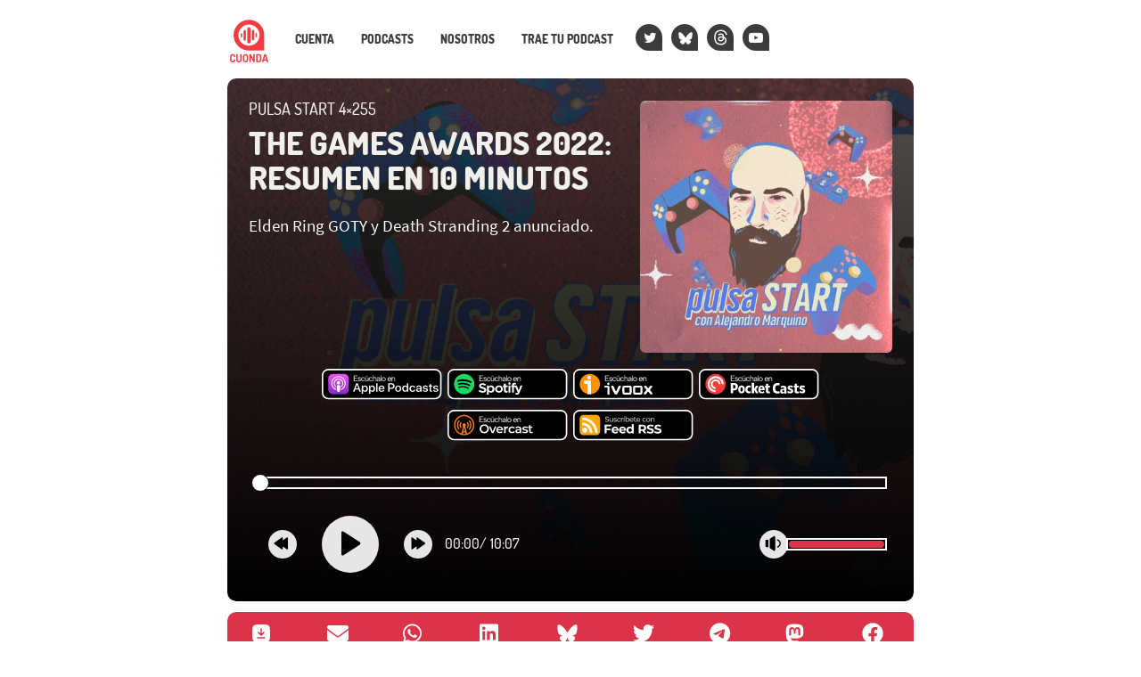

--- FILE ---
content_type: text/html; charset=UTF-8
request_url: https://cuonda.com/pulsa-start/the-games-awards-2022-resumen-en-10-minutos
body_size: 34752
content:
<!DOCTYPE html>

<html  lang="es">
<head>
<meta charset="utf-8">
<meta http-equiv="X-UA-Compatible" content="IE=edge">
<meta name="viewport" content="width=device-width, initial-scale=1">
<meta name="google-site-verification" content="YH5JZep0Q5LAgYY0oomdCRcJI68zPIbSSm_nKXZsEYE" />



<title>The Games Awards 2022: Resumen en 10 minutos  &mdash; Pulsa Start &mdash; Cuonda</title>



<link rel="alternate" type="application/rss+xml" title="Pulsa Start" href="https://cuonda.com/pulsa-start/feed" />

<meta property="og:title" content="The Games Awards 2022: Resumen en 10 minutos  &mdash; Pulsa Start" />

<meta property="og:site_name" content="Cuonda" />

<meta property="og:description" content="Elden Ring GOTY y Death Stranding 2 anunciado." />

<meta name="description" content="Elden Ring GOTY y Death Stranding 2 anunciado." />

<meta property="og:url" content="https://cuonda.com/pulsa-start/the-games-awards-2022-resumen-en-10-minutos" />

<meta property="og:image" content="https://cuonda.com/picture/1657127" />

<meta name="twitter:site" content="@a_marquino" />

<meta property="og:type" content="article" />
<meta property="fb:app_id" content="314192535267336" />


<meta name="csrf-token" content="jWCSjNWSDXgKsPaA6pzz1Px8U85wYNHmMWUoW2rY">
<script>window.Laravel = {"csrfToken":"jWCSjNWSDXgKsPaA6pzz1Px8U85wYNHmMWUoW2rY"}</script>
<link href="/css/app.css?v=20250915134050" rel="stylesheet">
<link href="/css/cuonda.css?v=20250915134050" rel="stylesheet">

<link rel="apple-touch-icon" sizes="180x180" href="/img/apple-touch-icon.png">
<link rel="icon" type="image/png" sizes="32x32" href="/img/favicon-32x32.png">
<link rel="icon" type="image/png" sizes="16x16" href="/img/favicon-16x16.png">
<link rel="manifest" href="/img/site.webmanifest">
<link rel="mask-icon" href="/img/safari-pinned-tab.svg" color="#5bbad5">
<link rel="shortcut icon" href="/img/favicon.ico">


</head>

<body class="nojs episode-view">

  <div id="app">
    <nav class="navbar navbar-default navbar-static-top">
      <div class="container">

        <div class="navbar-header ml-1">

          <button type="button" class="navbar-toggle collapsed" data-toggle="collapse" data-target="#app-navbar-collapse">
            <span class="sr-only">Nav</span>
            <span class="icon-bar"></span>
            <span class="icon-bar"></span>
            <span class="icon-bar"></span>
          </button>

          <a class="navbar-brand" href="https://cuonda.com">
            <img src="/img/cuonda_logotype_192.png" srcset="/img/cuonda_logotype_256.png 2x, /img/cuonda_logotype_512.png 3x" alt="Cuonda: comunidad de podcasts en español">
          </a>
      </div>

        <div class="collapse navbar-collapse" id="app-navbar-collapse">

        <ul class="nav navbar-nav navbar-left">

                  <li class="">
          <a href="https://cuonda.com/user/login">Cuenta</a>
        </li>
            <li>
        <a href="https://cuonda.com/podcasts">Podcasts</a>
      </li>
      <li>
        <a href="https://cuonda.com/contenido/nosotros">Nosotros</a>
      </li>
      <li><a href="https://cuonda.com/contenido/por-que-venir-con-nosotros">Trae tu podcast</a></li>



        <li class="navbar-button"><a title="Twitter" href="//twitter.com/cuondapodcast"><span class="fa fa-twitter blanco"></span></a></li>
        <li class="navbar-button"><a title="Bluesky" href="https://bsky.app/profile/cuonda.com"><svg width="16" height="16" version="1.1" xmlns="http://www.w3.org/2000/svg" viewBox="0 0 600 530" style="margin-top: 4px;margin-left: -1px;"><path d="m135.72 44.03c66.496 49.921 138.02 151.14 164.28 205.46 26.262-54.316 97.782-155.54 164.28-205.46 47.98-36.021 125.72-63.892 125.72 24.795 0 17.712-10.155 148.79-16.111 170.07-20.703 73.984-96.144 92.854-163.25 81.433 117.3 19.964 147.14 86.092 82.697 152.22-122.39 125.59-175.91-31.511-189.63-71.766-2.514-7.3797-3.6904-10.832-3.7077-7.8964-0.0174-2.9357-1.1937 0.51669-3.7077 7.8964-13.714 40.255-67.233 197.36-189.63 71.766-64.444-66.128-34.605-132.26 82.697-152.22-67.108 11.421-142.55-7.4491-163.25-81.433-5.9562-21.282-16.111-152.36-16.111-170.07 0-88.687 77.742-60.816 125.72-24.795z" fill="currentColor"/>
</svg></a></li>
        <li class="navbar-button"><a title="Threads" href="https://www.threads.net/@cuondapodcast    "><svg aria-label="Threads" xmlns="http://www.w3.org/2000/svg" viewBox="0 0 192 192" style="margin-left;margin-left: -2px;margin-top: 2px;" height="18" width="17"><path fill="currentColor" d="M141.537 88.9883C140.71 88.5919 139.87 88.2104 139.019 87.8451C137.537 60.5382 122.616 44.905 97.5619 44.745C97.4484 44.7443 97.3355 44.7443 97.222 44.7443C82.2364 44.7443 69.7731 51.1409 62.102 62.7807L75.881 72.2328C81.6116 63.5383 90.6052 61.6848 97.2286 61.6848C97.3051 61.6848 97.3819 61.6848 97.4576 61.6855C105.707 61.7381 111.932 64.1366 115.961 68.814C118.893 72.2193 120.854 76.925 121.825 82.8638C114.511 81.6207 106.601 81.2385 98.145 81.7233C74.3247 83.0954 59.0111 96.9879 60.0396 116.292C60.5615 126.084 65.4397 134.508 73.775 140.011C80.8224 144.663 89.899 146.938 99.3323 146.423C111.79 145.74 121.563 140.987 128.381 132.296C133.559 125.696 136.834 117.143 138.28 106.366C144.217 109.949 148.617 114.664 151.047 120.332C155.179 129.967 155.42 145.8 142.501 158.708C131.182 170.016 117.576 174.908 97.0135 175.059C74.2042 174.89 56.9538 167.575 45.7381 153.317C35.2355 139.966 29.8077 120.682 29.6052 96C29.8077 71.3178 35.2355 52.0336 45.7381 38.6827C56.9538 24.4249 74.2039 17.11 97.0132 16.9405C119.988 17.1113 137.539 24.4614 149.184 38.788C154.894 45.8136 159.199 54.6488 162.037 64.9503L178.184 60.6422C174.744 47.9622 169.331 37.0357 161.965 27.974C147.036 9.60668 125.202 0.195148 97.0695 0H96.9569C68.8816 0.19447 47.2921 9.6418 32.7883 28.0793C19.8819 44.4864 13.2244 67.3157 13.0007 95.9325L13 96L13.0007 96.0675C13.2244 124.684 19.8819 147.514 32.7883 163.921C47.2921 182.358 68.8816 191.806 96.9569 192H97.0695C122.03 191.827 139.624 185.292 154.118 170.811C173.081 151.866 172.51 128.119 166.26 113.541C161.776 103.087 153.227 94.5962 141.537 88.9883ZM98.4405 129.507C88.0005 130.095 77.1544 125.409 76.6196 115.372C76.2232 107.93 81.9158 99.626 99.0812 98.6368C101.047 98.5234 102.976 98.468 104.871 98.468C111.106 98.468 116.939 99.0737 122.242 100.233C120.264 124.935 108.662 128.946 98.4405 129.507Z"></path></svg></a></li>
        <!-- <li class="navbar-button">
          <a class="mastodon" title="Mastodon" href="https://cuonda.social/@cuonda"><svg xmlns="http://www.w3.org/2000/svg" viewBox="0 0 448 512"><path fill="white" d="M433 179.11c0-97.2-63.71-125.7-63.71-125.7-62.52-28.7-228.56-28.4-290.48 0 0 0-63.72 28.5-63.72 125.7 0 115.7-6.6 259.4 105.63 289.1 40.51 10.7 75.32 13 103.33 11.4 50.81-2.8 79.32-18.1 79.32-18.1l-1.7-36.9s-36.31 11.4-77.12 10.1c-40.41-1.4-83-4.4-89.63-54a102.54 102.54 0 0 1-.9-13.9c85.63 20.9 158.65 9.1 178.75 6.7 56.12-6.7 105-41.3 111.23-72.9 9.8-49.8 9-121.5 9-121.5zm-75.12 125.2h-46.63v-114.2c0-49.7-64-51.6-64 6.9v62.5h-46.33V197c0-58.5-64-56.6-64-6.9v114.2H90.19c0-122.1-5.2-147.9 18.41-175 25.9-28.9 79.82-30.8 103.83 6.1l11.6 19.5 11.6-19.5c24.11-37.1 78.12-34.8 103.83-6.1 23.71 27.3 18.4 53 18.4 175z"/></svg></a>
        </li> -->
        <li class="navbar-button"><a class="medium blanco" title="YouTube" href="https://www.youtube.com/@cuonda?sub_confirmation=1"><span class="fa fa-youtube-play"></span></a></li>
      </ul>
    </div>
  </div>
</nav>


<style>
.player_episode_1657127 .reproductor-cuonda-contenedor {
  background-image: url("https://cuonda.com/storage/podcasts/69/cover_image.jpg") !important;
}
.player_episode_1657127 .reproductor-cuonda-marca,
.player_episode_1657127 .reproductor-cuonda-subtitulos,
.player_episode_1657127 .reproductor-cuonda-marca:hover .reproductor-cuonda-mensaje {

  background-color:  #000000cc  !important;
}






.player_episode_1657127 .reproductor-cuonda-recorrido {
  background-color: rgba(255, 255, 255, 0.733) !important;
}

</style>

<div class="container cuadrificar player_episode_1657127">
	<div class="reproductor-cuonda-contenedor">
		<div class="reproductor-cuonda">
			<div class="row">

      
			<div class="col-xs-12 hidden-sm">
				<h4 class="cuonda_logo_box destacado mt-0 mb-2">
                    <a href="https://cuonda.com"><img src="/img/cuonda.svg"/></a>
                    <a href="https://cuonda.com/pulsa-start">Pulsa Start 4×255</a>

        </h4>
      </div>

			<div class="col-xs-7 col-sm-7">
				<h4 class="hidden-xs destacado mt-0 mb-2">
				<a href="https://cuonda.com/pulsa-start">Pulsa Start 4×255</a>
        				</h4>
				<h1 class="destacado mt-1 mb-0">
				  <a href="https://cuonda.com/pulsa-start/the-games-awards-2022-resumen-en-10-minutos">The Games Awards 2022: Resumen en 10 minutos</a>
				</h1>
				<big class="hidden-xs visible-sm-block visible-md-block visible-lg-block mt-3 blanco">Elden Ring GOTY y Death Stranding 2 anunciado.</big>

			</div>
      
			<div class="col-xs-5 col-sm-5 text-center">

      
                  <img loading="lazy" src="https://cuonda.com/storage/podcasts/69/rs/image_400x400.jpg?gen=31026e40144c2e11702043d74e1808cc" class="img-rounded w-100">
              			</div>



              <div class="reproductor-cuonda-botones text-center col-xs-12 col-sm-10 col-sm-offset-1 mt-3">

        
                      <a title="Apple Podcasts" target="_blank" href="https://podcasts.apple.com/es/podcast/pulsa-start/id1466409773?l=en" rel="nofollow">
              <svg class="cuonda-badge" xmlns="http://www.w3.org/2000/svg" xmlns:xlink="http://www.w3.org/1999/xlink" width="136" height="35.9" viewBox="0 0 167 44">



<defs><linearGradient gradientUnits="userSpaceOnUse" x1="13.999999" y1="0" x2="13.999999" y2="28" id="A"><stop offset="0%" stop-color="#f452ff"/><stop offset="100%" stop-color="#832bc1"/></linearGradient><path d="M0 0h167v44H0V0z" id="B"/><clipPath id="C"><use xlink:href="#B"/></clipPath></defs><g clip-path="url(#C)"><path d="M1 17V9c0-2.20914.781049-4.09476 2.34315-5.65685S6.79086 1 9 1h147c2.209 0 4.095.781049 5.657 2.34315S164 6.79086 164 9v24c0 2.2091-.781 4.0948-2.343 5.6569S158.209 41 156 41H9c-2.20914 0-4.09476-.7811-5.65685-2.3431S1 35.2091 1 33V17z" fill-rule="evenodd" stroke="#fff" stroke-width="2"/><g transform="translate(8 7)"><g transform="translate(1.0019684)" fill-rule="evenodd"><path d="M27.4493 24.2667c-.2706.6906-.896 1.6613-1.792 2.352-.5133.392-1.1293.7746-1.9693 1.0266-.896.2707-2.0067.3547-3.388.3547H7.7c-1.38134 0-2.48267-.0933-3.388-.3547-.84-.252-1.456-.6253-1.96934-1.0266-.88666-.6814-1.521328-1.6614-1.791995-2.352C.00933326 22.876 0 21.2987 0 20.3h0V7.7h0c0-.99867.00933326-2.576.550667-3.96667.270667-.69066.896003-1.66133 1.792003-2.352C2.856.989333 3.472.606667 4.312.354667 5.21733.0933336 6.31867 0 7.7 0h0 12.6 0c1.3813 0 2.4827.0933336 3.388.354667.84.252 1.456.625333 1.9693 1.026663.8867.68134 1.5214 1.66134 1.792 2.352C28 5.124 28 6.71067 28 7.7v12.6c0 .9987-.0093 2.576-.5507 3.9667h0z" fill="url(#A)"/><path d="M16.3987 16.9027c-.0374-.336-.1494-.5787-.3734-.8027-.42-.4387-1.1573-.728-2.0253-.728s-1.6053.28-2.0253.728c-.2147.2333-.336.4667-.3734.8027-.0746.6533-.028 1.2133.0467 2.1186l.392 3.164.3267 1.596c.1586.5227.728.9707 1.6333.9707s1.484-.4573 1.6333-.9707c.0934-.3173.196-.7653.3267-1.596l.392-3.164c.084-.9053.1213-1.4653.0467-2.1186h0zm-.1027-4.76c0 1.2693-1.0267 2.296-2.296 2.296s-2.296-1.0267-2.296-2.296S12.7307 9.84667 14 9.84667s2.296 1.03603 2.296 2.29603h0zm-2.324-9.04403c-5.35733.01866-9.74399 4.368-9.81866 9.72533-.056 4.34 2.716 8.0547 6.58936 9.4173.0933.0374.1866-.0466.1773-.14l-.14-1.008c-.0187-.1213-.0933-.2146-.196-.2706-3.06133-1.3347-5.19866-4.4054-5.16133-7.9614.04667-4.66663 3.85467-8.4653 8.51203-8.50263 4.7693-.03734 8.6613 3.82666 8.6613 8.58663 0 3.5187-2.128 6.5427-5.1613 7.8774-.112.0466-.1867.1493-.196.2706l-.14 1.008c-.0187.1027.084.1774.1773.14 3.836-1.344 6.5893-5.0026 6.5893-9.296-.0186-5.43197-4.452-9.85597-9.8933-9.84663h0zm-.224 3.26666C10.2573 6.496 7.45734 9.38 7.41067 12.8707c-.028 2.296 1.12 4.3306 2.88403 5.5346.084.056.2053-.0093.2053-.112-.028-.4013-.028-.756-.0093-1.1293.0093-.1213-.0374-.2333-.1307-.3173-1.07333-1.008-1.72666-2.4454-1.68933-4.032.07467-2.8 2.32403-5.07737 5.12403-5.18937 3.0426-.12133 5.544 2.324 5.544 5.32937 0 1.5306-.6534 2.912-1.6894 3.892-.084.084-.1306.196-.1306.3173.0186.364.0093.7187-.0094 1.12-.0093.1027.112.1773.2054.112 1.736-1.1853 2.884-3.192 2.884-5.4507C20.608 9.23067 17.5 6.216 13.748 6.36533h0z" fill="#fff"/></g></g><g fill-rule="evenodd"><path d="M49.294 10.178h-4.129v2.457h3.097v.942h-3.097v2.57h4.129v.942h-5.2510007V9.235H49.294v.943h0zm1.226 5.139c.052.224.142.4.269.527s.278.218.454.274.361.085.556.085c.336 0 .598-.067.785-.202s.281-.303.281-.505c0-.172-.059-.308-.175-.409s-.269-.182-.46-.242l-.611-.168-.634-.179c-.228-.068-.442-.159-.64-.275s-.36-.265-.487-.449-.191-.417-.191-.701c0-.337.091-.63.274-.881s.438-.445.763-.583.695-.208 1.106-.208c.479 0 .899.103 1.262.309s.627.514.791.925l-.953.314c-.053-.142-.139-.258-.258-.348s-.257-.151-.411-.184-.304-.051-.453-.051c-.285 0-.52.056-.707.168s-.281.277-.281.494c0 .119.03.219.09.298s.143.142.252.19.238.091.388.129l.482.123.684.22c.232.078.446.177.64.296s.352.277.471.472.184.433.191.718c0 .329-.092.621-.275.875s-.442.454-.775.6-.727.219-1.183.219c-.553 0-1.025-.123-1.414-.37s-.65-.629-.785-1.145l.954-.336h0zm6.284 1.851c-.538 0-1.013-.122-1.425-.365s-.73-.578-.958-1.004-.343-.924-.343-1.492c0-.576.116-1.081.348-1.515s.553-.774.965-1.021.89-.37 1.436-.37c.576 0 1.083.134 1.521.404s.753.632.947 1.088l-.953.337c-.113-.262-.301-.472-.566-.629s-.568-.235-.904-.235c-.344 0-.64.081-.887.242s-.437.385-.572.673-.202.626-.202 1.015c0 .583.15 1.047.449 1.391s.703.516 1.212.516c.336 0 .638-.075.904-.224s.465-.356.599-.617l.943.336c-.21.449-.539.805-.988 1.071s-.957.399-1.526.399h0zM62.957 9v.851999L60.803 10.963v-.729L62.957 9h0zm1.47 8.089h-.965l-.079-.662c-.179.24-.406.423-.679.55s-.577.191-.914.191c-.434 0-.812-.092-1.133-.276s-.571-.452-.747-.807-.263-.798-.263-1.329v-3.277h1.066v3.142c0 .516.106.909.319 1.178s.537.404.971.404c.427 0 .761-.138 1.004-.415s.365-.688.365-1.234v-3.075h1.055v5.61h0zm3.132.079c-.539 0-1.014-.122-1.425-.365s-.731-.578-.959-1.004-.343-.924-.343-1.492c0-.576.116-1.081.348-1.515s.553-.774.965-1.021.89-.37 1.436-.37c.576 0 1.083.134 1.521.404s.753.632.947 1.088l-.953.337c-.112-.262-.301-.472-.566-.629s-.568-.235-.904-.235c-.344 0-.64.081-.887.242s-.437.385-.572.673-.202.626-.202 1.015c0 .583.15 1.047.449 1.391s.703.516 1.212.516c.336 0 .638-.075.904-.224s.465-.356.599-.617l.943.336c-.21.449-.539.805-.987 1.071s-.958.399-1.526.399h0zm2.929-8.1570003h1.055V12.096c.18-.217.411-.386.696-.51s.598-.185.942-.185c.419 0 .788.092 1.106.275s.566.457.746.819.269.813.269 1.352v3.242h-1.111v-3.108c0-.523-.108-.923-.325-1.2s-.535-.415-.954-.415c-.434 0-.771.142-1.01.426s-.359.699-.359 1.245v3.052h-1.055V9.0109997h0zM79.377 17.089l-.089-.819c-.172.285-.396.503-.669.656s-.625.231-1.059.231c-.404 0-.748-.066-1.033-.197s-.503-.314-.657-.55-.229-.51-.229-.824c0-.471.176-.862.527-1.172s.861-.504 1.526-.578l1.594-.18v-.438c0-.239-.098-.442-.292-.61s-.475-.254-.842-.254c-.344 0-.635.081-.875.242s-.4.398-.482.712l-.943-.336c.142-.494.42-.879.836-1.156s.918-.415 1.509-.415c.703 0 1.238.175 1.605.527s.55.815.55 1.391v3.77h-.977 0zm-.089-2.569l-1.538.191c-.329.045-.576.137-.74.275s-.247.319-.247.544c0 .209.08.383.241.521s.387.208.679.208c.359 0 .658-.067.898-.202s.416-.323.532-.566.175-.526.175-.848v-.123h0zm1.708-5.5090003h1.054V17.089h-1.054V9.0109997h0zM85.239 17.168c-.531 0-1.007-.118-1.43-.354s-.754-.567-.993-.997-.359-.938-.359-1.521c0-.591.123-1.104.37-1.538s.584-.768 1.01-1.003.905-.354 1.436-.354 1.012.118 1.443.354.768.568 1.014.998.371.937.371 1.52c0 .591-.125 1.103-.376 1.537s-.593.768-1.027 1.004-.92.354-1.459.354h0zm-.011-.965c.299 0 .58-.07.842-.208s.477-.349.646-.633.251-.648.251-1.089c0-.434-.079-.79-.24-1.071s-.373-.49-.635-.628-.542-.208-.841-.208c-.292 0-.563.069-.813.208s-.455.349-.612.633-.236.647-.236 1.089c0 .433.077.791.231 1.072s.353.488.599.627.517.208.808.208h0zm7.994.965c-.538 0-1.016-.126-1.431-.377s-.741-.595-.976-1.037-.353-.946-.353-1.515c0-.546.116-1.032.348-1.458s.551-.763.959-1.01.87-.37 1.386-.37c.523 0 .987.114 1.391.343s.718.546.943.953.333.877.325 1.408l-.011.275-.034.308h-4.151c.022.299.106.564.252.792s.332.405.561.532.488.191.78.191c.374 0 .699-.072.976-.218s.471-.343.584-.59l.92.326c-.225.456-.553.811-.983 1.066s-.925.381-1.486.381h0zm1.436-3.389c0-.269-.067-.512-.202-.729s-.316-.386-.544-.51-.484-.186-.768-.186c-.255 0-.489.063-.702.186s-.393.292-.539.505-.237.458-.274.734h3.029 0zm1.574-2.3h.965l.067.651c.18-.232.408-.411.685-.539s.583-.19.92-.19c.433 0 .809.092 1.127.275s.564.454.74.813.264.808.264 1.347v3.253h-1.054V13.97c0-.523-.111-.921-.332-1.194s-.54-.41-.959-.41c-.433 0-.77.141-1.009.421s-.36.693-.36 1.239v3.063h-1.054v-5.61h0z" fill="#cdcdcd"/><path d="M50.80702 28.378235h-4.69691l-1.14249 3.19947H43l4.44302-11.71118h2.0311l4.44298 11.71118h-2.03106l-1.07902-3.19947h0zm-4.18913-1.4488h3.74483l-1.84068-5.13117h-.06347l-1.84068 5.13117h0zm16.88351.3622c0 2.65617-1.4599 4.34637-3.7449 4.34637-1.1425.0604-2.2849-.5433-2.7927-1.5091h-.0635v4.2256h-1.8407v-11.34891h1.7772v1.38844h.0635c.5713-.96587 1.7137-1.56954 2.8562-1.50917 2.285.06037 3.7449 1.75063 3.7449 4.40677h0zm-1.9042 0c0-1.75064-.9521-2.83723-2.3484-2.83723-1.4599 0-2.3485 1.14697-2.3485 2.83723s.9521 2.83727 2.3485 2.83727c1.3963.0603 2.4119-1.0866 2.3484-2.83727h0 0zm11.8058 0c0 2.65617-1.4599 4.34637-3.7449 4.34637-1.1425.0604-2.285-.5433-2.7927-1.5091h-.0635v4.2256h-1.8407v-11.34891h1.7772v1.38844h.0635c.5712-.96587 1.6503-1.56954 2.8562-1.50917 2.2215.06037 3.7449 1.75063 3.7449 4.40677h0zm-1.9042 0c0-1.75064-.9521-2.83723-2.3484-2.83723s-2.3485 1.14697-2.3485 2.83723.9521 2.83727 2.3485 2.83727c1.3963.0603 2.3484-1.0866 2.3484-2.83727h0 0zm3.364-7.42511h1.8407v11.71118h-1.8407v-11.71118h0zm11.4249 9.17578c-.2539 1.5695-1.8407 2.5957-3.8717 2.5957-2.6024 0-4.2527-1.6902-4.2527-4.34636s1.6503-4.40677 4.1257-4.40677 4.0622 1.6299 4.0622 4.22567v.60366H80.004v.12073c-.1269 1.20737.8252 2.29397 2.0946 2.41467h.3174c.8886.0604 1.7137-.4226 2.0945-1.2073h1.7772 0zm-6.2202-2.53544h4.5065c.0635-1.14697-.8251-2.11283-2.0311-2.1732h-.1904c-1.2695 0-2.285.96587-2.285 2.1732h0 0zm16.1218-6.64034c2.158-.12073 3.9353 1.44881 4.0622 3.50127v.3622c.0635 2.05247-1.5868 3.80311-3.7448 3.86347h-.3809H93.46v3.98424h-1.9041v-11.71118h4.6334 0zm-2.6658 6.15741h2.158c1.6503 0 2.6024-.84513 2.6024-2.3543 0-1.4488-.9521-2.29394-2.6024-2.29394H93.46v4.64824h.0635 0zm7.4262 1.2677c0-2.65614 1.6503-4.3464 4.2526-4.3464s4.2526 1.69026 4.2526 4.3464-1.6503 4.34637-4.2526 4.34637-4.2526-1.6299-4.2526-4.34637h0zm6.601 0c0-1.811-.8886-2.8976-2.3484-2.8976s-2.3485 1.0866-2.3485 2.8976.8886 2.89757 2.3485 2.89757c1.4598.0604 2.3484-1.0262 2.3484-2.89757h0 0zm3.1736 0c0-2.65614 1.5234-4.3464 3.7449-4.3464 1.1424-.06037 2.285.5433 2.7927 1.50916h0v-4.58787h1.8407v11.71118h-1.7772v-1.4488h-.0635c-.5712 1.0262-1.6503 1.5695-2.8562 1.5091-2.158 0-3.6814-1.6902-3.6814-4.34637h0zm1.9042 0c0 1.75067.9521 2.83727 2.3484 2.83727s2.3485-1.147 2.3485-2.83727-.9521-2.83723-2.3485-2.83723-2.3484 1.08659-2.3484 2.83723h0zm14.4081-1.32807c-.1904-.96587-1.079-1.6299-2.0946-1.56953-1.3964 0-2.3484 1.14696-2.3484 2.8976s.952 2.89757 2.3484 2.89757c1.0156.1208 1.9042-.6036 2.0946-1.5091h1.7772c-.1904 1.811-1.7137 3.0183-3.8718 3.0183-2.5389 0-4.2526-1.6903-4.2526-4.3464 0-2.7165 1.6503-4.3464 4.1891-4.3464 2.285 0 3.7449 1.38843 3.8718 3.01833h-1.7137v-.06037h0zm2.8562 3.19944c0-1.50917 1.206-2.41467 3.3005-2.5354l2.4754-.12074v-.66403c0-.96586-.6347-1.50916-1.7772-1.50916-1.0155 0-1.7137.48293-1.9041 1.20733h-1.7138c.0635-1.56953 1.5868-2.65614 3.6814-2.65614s3.5544 1.0866 3.5544 2.77687v5.91597h-1.7772v-1.3885h-.0635c-.5712.9659-1.6502 1.5696-2.8562 1.5696-1.6503-.0604-2.9197-1.0866-2.9197-2.5958h0zm5.7759-.78477v-.66403l-2.2215.12073c-1.079.06036-1.7137.5433-1.7137 1.26767s.6347 1.2074 1.6502 1.2074c1.206.0603 2.2216-.7848 2.285-1.93177h0 0 0zm6.9819-5.433c1.9674 0 3.4274 1.02623 3.4274 2.5354h-1.714c-.063-.7244-.761-1.20734-1.7768-1.20734s-1.6503.42257-1.6503 1.08661c0 .48293.4443.84513 1.3964 1.0866l1.5237.30183c1.777.42257 2.475 1.02624 2.475 2.29397 0 1.5091-1.523 2.5957-3.7449 2.5957-2.158 0-3.5544-1.0262-3.6813-2.5957h1.8407c.1269.8451.8251 1.2677 1.9041 1.2677s1.7774-.4226 1.7774-1.0866c0-.5433-.318-.7848-1.27-1.02626l-1.5864-.3622c-1.5868-.3622-2.4119-1.14697-2.4119-2.35431 0-1.50917 1.3964-2.5354 3.4909-2.5354h0zm7.6804-1.93174v1.9921h1.713v1.38844h-1.713v4.70857c0 .7244.317 1.0866 1.079 1.0866.19 0 .508 0 .634-.0603v1.3884c-.317.0604-.698.0604-1.015.0604-1.841 0-2.539-.6641-2.539-2.294v-4.88967h-1.269v-1.38843h1.269v-1.9921c0-.00001 1.841-.00001 1.841-.00001h0zm6.664 1.93174c1.968 0 3.428 1.02623 3.428 2.5354h-1.714c-.064-.7244-.762-1.20734-1.777-1.20734s-1.651.42257-1.651 1.08661c0 .48293.445.84513 1.397 1.0866l1.523.30183c1.777.42257 2.476 1.02624 2.476 2.29397 0 1.5091-1.524 2.5957-3.745 2.5957s-3.555-1.0262-3.682-2.5957h1.841c.127.8451.825 1.2677 1.904 1.2677s1.777-.4226 1.777-1.0866c0-.5433-.317-.7848-1.269-1.02626l-1.587-.3622c-1.65-.3622-2.412-1.14697-2.412-2.35431-.063-1.50917 1.397-2.5354 3.491-2.5354h0z" fill="#fff"/></g></g>

</svg>
            </a>
                  
                  
                      <a title="Spotify" target="_blank" href="https://open.spotify.com/show/4ceSJIrCWGAbTIgfWKEB17?si=PP8NKeHiSXOg-sfThz3gRg" rel="nofollow">
              <svg class="cuonda-badge" xmlns="http://www.w3.org/2000/svg" xmlns:xlink="http://www.w3.org/1999/xlink" width="136" height="35.9" viewBox="0 0 167 44">



<defs>
<path id="a" d="m167 0v44h-167v-44h167z"/>
<clipPath id="b">
<use xlink:href="#a"/>
</clipPath>
</defs>
<g id="c" clip-path="url(#b)">
<path d="m167 0v44h-167v-44h167z" fill="none"/>
<g transform="translate(1 1)">
<g id="d">
<path d="m0 16v-8c0-2.2091 0.78105-4.0948 2.3432-5.6568 1.5621-1.5621 3.4477-2.3432 5.6568-2.3432h147c2.209 0 4.095 0.78105 5.657 2.3432 1.562 1.5621 2.343 3.4477 2.343 5.6568v24c0 2.2091-0.781 4.0948-2.343 5.6569-1.562 1.562-3.448 2.3431-5.657 2.3431h-147c-2.2091 0-4.0948-0.7811-5.6568-2.3431-1.5621-1.5621-2.3432-3.4478-2.3432-5.6569v-16z" fill-rule="evenodd" stroke="#fff" stroke-width="2"/>
</g>
</g>
<g transform="translate(8 7)">
<g id="f" transform="translate(1.002)" fill-rule="evenodd">
<path id="Shape-Path" d="m14 0c-7.7312 0-14 6.2676-14 14 0 7.7324 6.2684 14 14 14 7.7331 0 14-6.2676 14-14 0-7.7314-6.2674-13.999-14-13.999v-9.2464e-4z" fill="#1ED760"/>
<path id="Shape-Path" d="m22.28 12.41c-4.5124-2.6798-11.956-2.9276-16.264-1.6191-0.69166 0.2099-1.4231-0.1803-1.633-0.87201-0.20897-0.69261 0.18032-1.4231 0.8729-1.634 4.9461-1.5017 13.166-1.2114 18.36 1.8735 0.6242 0.368 0.8285 1.1725 0.4587 1.793-0.3671 0.6232-1.1734 0.8276-1.7939 0.4586h-9e-4z"/>
<path id="e" d="m22.134 16.379c-0.3163 0.5141-0.9885 0.6768-1.5017 0.3606-3.7625-2.3136-9.5001-2.984-13.951-1.6321-0.57699 0.1748-1.1864-0.1507-1.362-0.7277-0.17384-0.5771 0.15072-1.1855 0.72772-1.3612 5.0847-1.5424 11.406-0.7953 15.727 1.8605 0.5132 0.3153 0.675 0.9876 0.3597 1.4999z"/>
<path d="m20.42 20.192c-0.2496 0.4115-0.7887 0.541-1.2002 0.2885-3.2872-2.0075-7.4242-2.4625-12.298-1.3482-0.46881 0.1063-0.93762-0.1868-1.044-0.6565-0.10818-0.4698 0.18494-0.9386 0.65559-1.045 5.3335-1.2196 9.9079-0.6944 13.597 1.5609 0.4115 0.2525 0.5419 0.7897 0.2894 1.2003z"/>
</g>
</g>
<g transform="translate(44 9)">
<path d="m5.294 1.178h-4.129v2.457h3.097v0.942h-3.097v2.57h4.129v0.942h-5.251v-7.854h5.251v0.943zm1.226 5.139c0.052 0.224 0.142 0.4 0.269 0.527s0.278 0.218 0.454 0.274 0.361 0.085 0.556 0.085c0.336 0 0.598-0.067 0.785-0.202s0.281-0.303 0.281-0.505c0-0.172-0.059-0.308-0.175-0.409s-0.269-0.182-0.46-0.242c-0.191-0.059-0.394-0.116-0.611-0.168-0.194-0.052-0.406-0.112-0.634-0.179-0.228-0.068-0.442-0.159-0.64-0.275s-0.36-0.265-0.487-0.449c-0.127-0.183-0.191-0.417-0.191-0.701 0-0.337 0.091-0.63 0.274-0.881 0.183-0.25 0.438-0.445 0.763-0.583 0.326-0.138 0.695-0.208 1.106-0.208 0.479 0 0.899 0.103 1.262 0.309s0.627 0.514 0.791 0.925l-0.953 0.314c-0.053-0.142-0.139-0.258-0.258-0.348-0.12-0.089-0.257-0.151-0.411-0.184-0.153-0.034-0.304-0.051-0.453-0.051-0.285 0-0.52 0.056-0.707 0.168s-0.281 0.277-0.281 0.494c0 0.119 0.03 0.219 0.09 0.298 0.06 0.078 0.143 0.142 0.252 0.19 0.108 0.049 0.238 0.091 0.388 0.129 0.149 0.037 0.31 0.078 0.482 0.123 0.224 0.068 0.453 0.141 0.684 0.22 0.232 0.078 0.446 0.177 0.64 0.296 0.195 0.12 0.352 0.277 0.471 0.472 0.12 0.194 0.184 0.433 0.191 0.718 0 0.329-0.092 0.621-0.275 0.875-0.184 0.254-0.442 0.454-0.775 0.6-0.333 0.145-0.727 0.219-1.183 0.219-0.553 0-1.025-0.123-1.414-0.37s-0.65-0.629-0.785-1.145l0.954-0.336zm6.284 1.851c-0.538 0-1.013-0.122-1.425-0.365-0.411-0.243-0.73-0.578-0.958-1.004s-0.343-0.924-0.343-1.492c0-0.576 0.116-1.081 0.348-1.515s0.553-0.774 0.965-1.021c0.411-0.247 0.89-0.37 1.436-0.37 0.576 0 1.083 0.134 1.521 0.404 0.437 0.269 0.753 0.632 0.947 1.088l-0.953 0.337c-0.113-0.262-0.301-0.472-0.566-0.629-0.266-0.157-0.568-0.235-0.904-0.235-0.344 0-0.64 0.081-0.887 0.242-0.247 0.16-0.437 0.385-0.572 0.673s-0.202 0.626-0.202 1.015c0 0.583 0.15 1.047 0.449 1.391s0.703 0.516 1.212 0.516c0.336 0 0.638-0.075 0.904-0.224 0.265-0.15 0.465-0.356 0.599-0.617l0.943 0.336c-0.21 0.449-0.539 0.805-0.988 1.071-0.448 0.266-0.957 0.399-1.526 0.399zm6.153-8.168v0.852l-2.154 1.111v-0.729l2.154-1.234zm1.47 8.089h-0.965l-0.079-0.662c-0.179 0.24-0.406 0.423-0.679 0.55s-0.577 0.191-0.914 0.191c-0.434 0-0.812-0.092-1.133-0.276-0.322-0.183-0.571-0.452-0.747-0.807-0.176-0.356-0.263-0.798-0.263-1.329v-3.277h1.066v3.142c0 0.516 0.106 0.909 0.319 1.178s0.537 0.404 0.971 0.404c0.427 0 0.761-0.138 1.004-0.415s0.365-0.688 0.365-1.234v-3.075h1.055v5.61zm3.132 0.079c-0.539 0-1.014-0.122-1.425-0.365-0.412-0.243-0.731-0.578-0.959-1.004s-0.343-0.924-0.343-1.492c0-0.576 0.116-1.081 0.348-1.515s0.553-0.774 0.965-1.021c0.411-0.247 0.89-0.37 1.436-0.37 0.576 0 1.083 0.134 1.521 0.404 0.438 0.269 0.753 0.632 0.947 1.088l-0.953 0.337c-0.112-0.262-0.301-0.472-0.566-0.629-0.266-0.157-0.568-0.235-0.904-0.235-0.344 0-0.64 0.081-0.887 0.242-0.246 0.16-0.437 0.385-0.572 0.673-0.134 0.288-0.202 0.626-0.202 1.015 0 0.583 0.15 1.047 0.449 1.391s0.703 0.516 1.212 0.516c0.336 0 0.638-0.075 0.904-0.224 0.265-0.15 0.465-0.356 0.599-0.617l0.943 0.336c-0.21 0.449-0.539 0.805-0.987 1.071-0.449 0.266-0.958 0.399-1.526 0.399zm2.929-8.157h1.055v3.085c0.18-0.217 0.411-0.386 0.696-0.51 0.284-0.123 0.598-0.185 0.942-0.185 0.419 0 0.788 0.092 1.106 0.275s0.566 0.457 0.746 0.819c0.179 0.363 0.269 0.813 0.269 1.352v3.242h-1.111v-3.108c0-0.523-0.108-0.923-0.325-1.2s-0.535-0.415-0.954-0.415c-0.434 0-0.771 0.142-1.01 0.426s-0.359 0.699-0.359 1.245v3.052h-1.055v-8.078zm8.889 8.078-0.089-0.819c-0.172 0.285-0.396 0.503-0.669 0.656s-0.625 0.231-1.059 0.231c-0.404 0-0.748-0.066-1.033-0.197-0.284-0.131-0.503-0.314-0.657-0.55-0.153-0.236-0.229-0.51-0.229-0.824 0-0.471 0.176-0.862 0.527-1.172 0.352-0.31 0.861-0.504 1.526-0.578l1.594-0.18v-0.438c0-0.239-0.098-0.442-0.292-0.61-0.195-0.169-0.475-0.254-0.842-0.254-0.344 0-0.635 0.081-0.875 0.242-0.239 0.161-0.4 0.398-0.482 0.712l-0.943-0.336c0.142-0.494 0.42-0.879 0.836-1.156 0.415-0.277 0.918-0.415 1.509-0.415 0.703 0 1.238 0.175 1.605 0.527 0.366 0.352 0.55 0.815 0.55 1.391v3.77h-0.977zm-0.089-2.569-1.538 0.191c-0.329 0.045-0.576 0.137-0.74 0.275-0.165 0.139-0.247 0.319-0.247 0.544 0 0.209 0.08 0.383 0.241 0.521 0.16 0.138 0.387 0.208 0.679 0.208 0.359 0 0.658-0.067 0.898-0.202 0.239-0.134 0.416-0.323 0.532-0.566s0.175-0.526 0.175-0.848v-0.123zm1.708-5.509h1.054v8.078h-1.054v-8.078zm4.243 8.157c-0.531 0-1.007-0.118-1.43-0.354-0.422-0.236-0.754-0.567-0.993-0.997-0.24-0.431-0.359-0.938-0.359-1.521 0-0.591 0.123-1.104 0.37-1.538 0.247-0.433 0.584-0.768 1.01-1.003 0.426-0.236 0.905-0.354 1.436-0.354s1.012 0.118 1.443 0.354c0.43 0.235 0.768 0.568 1.014 0.998 0.247 0.43 0.371 0.937 0.371 1.52 0 0.591-0.125 1.103-0.376 1.537-0.25 0.434-0.593 0.768-1.027 1.004s-0.92 0.354-1.459 0.354zm-0.011-0.965c0.299 0 0.58-0.07 0.842-0.208 0.262-0.139 0.477-0.349 0.646-0.633 0.168-0.285 0.251-0.648 0.251-1.089 0-0.434-0.079-0.79-0.24-1.071-0.161-0.28-0.373-0.49-0.635-0.628-0.262-0.139-0.542-0.208-0.841-0.208-0.292 0-0.563 0.069-0.813 0.208-0.251 0.138-0.455 0.349-0.612 0.633s-0.236 0.647-0.236 1.089c0 0.433 0.077 0.791 0.231 1.072 0.153 0.28 0.353 0.488 0.599 0.627 0.247 0.138 0.517 0.208 0.808 0.208zm7.994 0.965c-0.538 0-1.016-0.126-1.431-0.377-0.415-0.25-0.741-0.595-0.976-1.037-0.236-0.441-0.353-0.946-0.353-1.515 0-0.546 0.116-1.032 0.348-1.458 0.232-0.427 0.551-0.763 0.959-1.01 0.407-0.247 0.87-0.37 1.386-0.37 0.523 0 0.987 0.114 1.391 0.343 0.404 0.228 0.718 0.546 0.943 0.953 0.224 0.408 0.333 0.877 0.325 1.408 0 0.09-4e-3 0.182-0.011 0.275-8e-3 0.094-0.019 0.196-0.034 0.308h-4.151c0.022 0.299 0.106 0.564 0.252 0.792 0.145 0.228 0.332 0.405 0.561 0.532 0.228 0.127 0.488 0.191 0.78 0.191 0.374 0 0.699-0.072 0.976-0.218s0.471-0.343 0.584-0.59l0.92 0.326c-0.225 0.456-0.553 0.811-0.983 1.066-0.43 0.254-0.925 0.381-1.486 0.381zm1.436-3.389c0-0.269-0.067-0.512-0.202-0.729-0.134-0.217-0.316-0.386-0.544-0.51-0.229-0.123-0.484-0.186-0.768-0.186-0.255 0-0.489 0.063-0.702 0.186-0.213 0.124-0.393 0.292-0.539 0.505s-0.237 0.458-0.274 0.734h3.029zm1.574-2.3h0.965l0.067 0.651c0.18-0.232 0.408-0.411 0.685-0.539 0.276-0.127 0.583-0.19 0.92-0.19 0.433 0 0.809 0.092 1.127 0.275s0.564 0.454 0.74 0.813 0.264 0.808 0.264 1.347v3.253h-1.054v-3.119c0-0.523-0.111-0.921-0.332-1.194s-0.54-0.41-0.959-0.41c-0.433 0-0.77 0.141-1.009 0.421-0.24 0.281-0.36 0.693-0.36 1.239v3.063h-1.054v-5.61z" fill="#CDCDCD" fill-rule="evenodd"/>
</g>
<g transform="translate(42.415 18.676)">
<path d="m6.6963 6.4466c-2.5188-0.57038-2.9668-0.97133-2.9668-1.8143 0-0.79602 0.78758-1.3312 1.9597-1.3312 1.1359 0 2.2613 0.40766 3.4422 1.2439 0.0344 0.02516 0.07938 0.03607 0.12348 0.02852 0.04498-0.00588 0.08378-0.02936 0.11024-0.06291l1.2294-1.6491c0.0502-0.06878 0.0361-0.16188-0.0318-0.21305-1.4058-1.0737-2.988-1.5937-4.8374-1.5937-2.7172 0-4.6187 1.5518-4.6187 3.7721 0 2.3813 1.6386 3.2252 4.4714 3.8761 2.4095 0.52676 2.816 0.96965 2.816 1.7598 0 0.8774-0.82196 1.4209-2.1458 1.4209-1.4702 0-2.6696-0.4705-4.0111-1.5752-0.03351-0.0277-0.07937-0.0394-0.11994-0.0378-0.04586 0.0034-0.08555 0.0235-0.11377 0.0554l-1.3794 1.5601c-0.057325 0.0663-0.051151 0.1628 0.014995 0.2181 1.561 1.3262 3.481 2.0249 5.5536 2.0249 2.9289 0 4.8233-1.5224 4.8233-3.8794 0.0045-1.9888-1.247-3.091-4.3153-3.8006l-0.00441-0.00251zm10.948-2.3612c-1.2691 0-2.3116 0.47559-3.1715 1.4503v-1.0972c0-0.0864-0.0732-0.15685-0.164-0.15685h-2.256c-0.09 0-0.1632 0.07045-0.1632 0.15685v12.192c0 0.0855 0.0732 0.1577 0.1632 0.1577h2.256c0.0908 0 0.164-0.0722 0.164-0.1577v-3.8484c0.8599 0.916 1.9024 1.3647 3.1715 1.3647 2.3601 0 4.7492-1.7279 4.7492-5.0302 0.0036-3.3032-2.3856-5.0319-4.7474-5.0319l-0.0018 8.4e-4zm2.1264 5.0311c0 1.6818-1.0884 2.8553-2.6494 2.8553-1.5407 0-2.704-1.2272-2.704-2.8553 0-1.6289 1.1633-2.8553 2.704-2.8553 1.5346 0 2.6494 1.2003 2.6494 2.8553zm8.7453-5.0311c-3.0392 0-5.4204 2.2245-5.4204 5.0663 0 2.8116 2.3662 5.0143 5.3833 5.0143 3.0507 0 5.439-2.2186 5.439-5.0496 0-2.8209-2.3725-5.0311-5.4019-5.0311zm0 7.9032c-1.6157 0-2.8363-1.2356-2.8363-2.8729 0-1.6449 1.1782-2.8385 2.7992-2.8385 1.6272 0 2.8531 1.2347 2.8531 2.8746 0 1.6449-1.1836 2.8368-2.816 2.8368zm11.891-7.7069h-2.4827v-2.414c0-0.08639-0.0732-0.15685-0.1631-0.15685h-2.256c-0.09 0-0.165 0.07046-0.165 0.15685v2.414h-1.083c-0.0908 0-0.164 0.07046-0.164 0.15686v1.8428c0 0.0864 0.0732 0.15686 0.164 0.15686h1.083v4.7702c0 1.9259 1.0081 2.9048 2.9995 2.9048 0.8079 0 1.479-0.1594 2.1105-0.5008 0.052-0.0269 0.0838-0.0797 0.0838-0.1359v-1.7564c0-0.0529-0.0291-0.104-0.0785-0.1326-0.0485-0.0293-0.1094-0.0318-0.1605-0.0058-0.4331 0.2063-0.8529 0.3019-1.3229 0.3019-0.7232 0-1.0478-0.3128-1.0478-1.0116v-4.4322h2.4827c0.0908 0 0.164-0.0713 0.164-0.1577v-1.8428c0.0027-0.0864-0.0705-0.15686-0.1623-0.15686l-0.0017-8.4e-4zm8.6456 0.00923v-0.29693c0-0.87151 0.3519-1.2607 1.1395-1.2607 0.4701 0 0.8484 0.08891 1.2718 0.22312 0.0511 0.0151 0.1058 0.00755 0.1472-0.02181 0.0441-0.0302 0.0679-0.07717 0.0679-0.1275v-1.8076c0-0.068782-0.0449-0.13001-0.1164-0.15014-0.4454-0.12666-1.0168-0.25667-1.8741-0.25667-2.0814 0-3.1838 1.1156-3.1838 3.2252v0.45379h-1.0839c-0.09 0-0.1658 0.07046-0.1658 0.15685v1.8529c0 0.0864 0.0758 0.15686 0.1658 0.15686h1.0839v7.3562c0 0.0872 0.075 0.1569 0.1649 0.1569h2.2543c0.0926 0 0.1649-0.0697 0.1649-0.1569v-7.3554h2.1061l3.2261 7.3554c-0.3651 0.7725-0.7267 0.926-1.2171 0.926-0.3977 0-0.8175-0.1124-1.2453-0.3363-0.0397-0.0193-0.0882-0.0235-0.1296-0.0109-0.0432 0.0142-0.0803 0.0444-0.097 0.0839l-0.7647 1.5953c-0.037 0.0764-0.0062 0.1636 0.0706 0.2039 0.7981 0.4101 1.5169 0.5863 2.4077 0.5863 1.6651 0 2.5867-0.739 3.3963-2.7236l3.9114-9.6142c0.0212-0.04866 0.015-0.10318-0.0167-0.14512-0.03-0.04361-0.0803-0.06878-0.1341-0.06878h-2.3477c-0.0715 0-0.135 0.04278-0.157 0.10485l-2.4059 6.5325-2.6335-6.5358c-0.0247-0.06124-0.0847-0.1015-0.1526-0.1015h-3.8532zm-5.012-0.00923h-2.256c-0.0909 0-0.1658 0.07046-0.1658 0.15686v9.3559c0 0.0872 0.0749 0.1569 0.1658 0.1569h2.256c0.0899 0 0.1649-0.0697 0.1649-0.1569v-9.3551c0-0.08724-0.0732-0.1577-0.1649-0.1577zm-1.1148-4.2611c-0.8934 0-1.6184 0.68781-1.6184 1.5375 0 0.84971 0.725 1.5392 1.6184 1.5392 0.8925 0 1.6157-0.68948 1.6157-1.5392 0-0.8497-0.7241-1.5375-1.6157-1.5375z" fill="#fff" fill-rule="evenodd"/>
</g>
</g>


</svg>
            </a>
                  
                      <a title="iVoox" target="_blank" href="https://www.ivoox.com/podcast-pulsa-start_sq_f1715173_1.html" rel="nofollow">
              <svg class="cuonda-badge" xmlns="http://www.w3.org/2000/svg" xmlns:xlink="http://www.w3.org/1999/xlink" width="136" height="35.9" viewBox="0 0 167 44">



<defs>
<path id="a" d="m167 0v44h-167v-44h167z"/>
<clipPath id="b">
<use xlink:href="#a"/>
</clipPath>
</defs>
<g id="f" clip-path="url(#b)">
<path d="m167 0v44h-167v-44h167z" fill="none"/>
<g id="Group" transform="translate(1 1)">
<g id="d">
<path d="m0 16v-8c0-2.2091 0.78105-4.0948 2.3432-5.6568 1.5621-1.5621 3.4477-2.3432 5.6568-2.3432h147c2.209 0 4.095 0.78105 5.657 2.3432 1.562 1.5621 2.343 3.4477 2.343 5.6568v24c0 2.2091-0.781 4.0948-2.343 5.6569-1.562 1.562-3.448 2.3431-5.657 2.3431h-147c-2.2091 0-4.0948-0.7811-5.6568-2.3431-1.5621-1.5621-2.3432-3.4478-2.3432-5.6569v-16z" fill-rule="evenodd" stroke="#fff" stroke-width="2"/>
</g>
</g>
<g transform="translate(8 7)">
<g id="c" transform="translate(1.002)" fill-rule="evenodd">
<path d="m0 14c0-7.7323 6.2682-14 14-14 7.7322 0 14 6.2682 14 14 0 7.7322-6.2683 14-14 14-7.7323 0-14-6.2683-14-14z" fill="#FF9000"/>
<path d="m12.62 2.3106c1.4528-0.0467 2.4236 0.60957 2.9122 1.9688 0.2715 1.2654-0.1159 2.2726-1.1622 3.0216-1.2978 0.68917-2.4599 0.51143-3.4864-0.53322-0.6594-0.84793-0.8052-1.7776-0.4375-2.7892 0.4363-0.93327 1.161-1.4893 2.1739-1.668z" fill="#FFFEFE"/>
<path d="m6.1389 8.9007c2.6525-0.00456 5.3049 0 7.9573 0.01368 0.9091 0.23491 1.4058 0.82282 1.4903 1.7637 0.0136 5.7424 0.0182 11.485 0.0136 17.227-0.2499 0.026-0.496 0.0534-0.7383 0.0821h-1.75c-0.806-0.067-1.6081-0.1854-2.4064-0.3555v-13.918c-1.5175-0.0274-3.0397-0.0365-4.5665-0.0274v-4.7853z" fill="#FFFEFE"/>
</g>
</g>
<g transform="translate(44 9)">
<path d="m5.294 1.178h-4.129v2.457h3.097v0.942h-3.097v2.57h4.129v0.942h-5.251v-7.854h5.251v0.943zm1.226 5.139c0.052 0.224 0.142 0.4 0.269 0.527s0.278 0.218 0.454 0.274 0.361 0.085 0.556 0.085c0.336 0 0.598-0.067 0.785-0.202s0.281-0.303 0.281-0.505c0-0.172-0.059-0.308-0.175-0.409s-0.269-0.182-0.46-0.242c-0.191-0.059-0.394-0.116-0.611-0.168-0.194-0.052-0.406-0.112-0.634-0.179-0.228-0.068-0.442-0.159-0.64-0.275s-0.36-0.265-0.487-0.449c-0.127-0.183-0.191-0.417-0.191-0.701 0-0.337 0.091-0.63 0.274-0.881 0.183-0.25 0.438-0.445 0.763-0.583 0.326-0.138 0.695-0.208 1.106-0.208 0.479 0 0.899 0.103 1.262 0.309s0.627 0.514 0.791 0.925l-0.953 0.314c-0.053-0.142-0.139-0.258-0.258-0.348-0.12-0.089-0.257-0.151-0.411-0.184-0.153-0.034-0.304-0.051-0.453-0.051-0.285 0-0.52 0.056-0.707 0.168s-0.281 0.277-0.281 0.494c0 0.119 0.03 0.219 0.09 0.298 0.06 0.078 0.143 0.142 0.252 0.19 0.108 0.049 0.238 0.091 0.388 0.129 0.149 0.037 0.31 0.078 0.482 0.123 0.224 0.068 0.453 0.141 0.684 0.22 0.232 0.078 0.446 0.177 0.64 0.296 0.195 0.12 0.352 0.277 0.471 0.472 0.12 0.194 0.184 0.433 0.191 0.718 0 0.329-0.092 0.621-0.275 0.875-0.184 0.254-0.442 0.454-0.775 0.6-0.333 0.145-0.727 0.219-1.183 0.219-0.553 0-1.025-0.123-1.414-0.37s-0.65-0.629-0.785-1.145l0.954-0.336zm6.284 1.851c-0.538 0-1.013-0.122-1.425-0.365-0.411-0.243-0.73-0.578-0.958-1.004s-0.343-0.924-0.343-1.492c0-0.576 0.116-1.081 0.348-1.515s0.553-0.774 0.965-1.021c0.411-0.247 0.89-0.37 1.436-0.37 0.576 0 1.083 0.134 1.521 0.404 0.437 0.269 0.753 0.632 0.947 1.088l-0.953 0.337c-0.113-0.262-0.301-0.472-0.566-0.629-0.266-0.157-0.568-0.235-0.904-0.235-0.344 0-0.64 0.081-0.887 0.242-0.247 0.16-0.437 0.385-0.572 0.673s-0.202 0.626-0.202 1.015c0 0.583 0.15 1.047 0.449 1.391s0.703 0.516 1.212 0.516c0.336 0 0.638-0.075 0.904-0.224 0.265-0.15 0.465-0.356 0.599-0.617l0.943 0.336c-0.21 0.449-0.539 0.805-0.988 1.071-0.448 0.266-0.957 0.399-1.526 0.399zm6.153-8.168v0.852l-2.154 1.111v-0.729l2.154-1.234zm1.47 8.089h-0.965l-0.079-0.662c-0.179 0.24-0.406 0.423-0.679 0.55s-0.577 0.191-0.914 0.191c-0.434 0-0.812-0.092-1.133-0.276-0.322-0.183-0.571-0.452-0.747-0.807-0.176-0.356-0.263-0.798-0.263-1.329v-3.277h1.066v3.142c0 0.516 0.106 0.909 0.319 1.178s0.537 0.404 0.971 0.404c0.427 0 0.761-0.138 1.004-0.415s0.365-0.688 0.365-1.234v-3.075h1.055v5.61zm3.132 0.079c-0.539 0-1.014-0.122-1.425-0.365-0.412-0.243-0.731-0.578-0.959-1.004s-0.343-0.924-0.343-1.492c0-0.576 0.116-1.081 0.348-1.515s0.553-0.774 0.965-1.021c0.411-0.247 0.89-0.37 1.436-0.37 0.576 0 1.083 0.134 1.521 0.404 0.438 0.269 0.753 0.632 0.947 1.088l-0.953 0.337c-0.112-0.262-0.301-0.472-0.566-0.629-0.266-0.157-0.568-0.235-0.904-0.235-0.344 0-0.64 0.081-0.887 0.242-0.246 0.16-0.437 0.385-0.572 0.673-0.134 0.288-0.202 0.626-0.202 1.015 0 0.583 0.15 1.047 0.449 1.391s0.703 0.516 1.212 0.516c0.336 0 0.638-0.075 0.904-0.224 0.265-0.15 0.465-0.356 0.599-0.617l0.943 0.336c-0.21 0.449-0.539 0.805-0.987 1.071-0.449 0.266-0.958 0.399-1.526 0.399zm2.929-8.157h1.055v3.085c0.18-0.217 0.411-0.386 0.696-0.51 0.284-0.123 0.598-0.185 0.942-0.185 0.419 0 0.788 0.092 1.106 0.275s0.566 0.457 0.746 0.819c0.179 0.363 0.269 0.813 0.269 1.352v3.242h-1.111v-3.108c0-0.523-0.108-0.923-0.325-1.2s-0.535-0.415-0.954-0.415c-0.434 0-0.771 0.142-1.01 0.426s-0.359 0.699-0.359 1.245v3.052h-1.055v-8.078zm8.889 8.078-0.089-0.819c-0.172 0.285-0.396 0.503-0.669 0.656s-0.625 0.231-1.059 0.231c-0.404 0-0.748-0.066-1.033-0.197-0.284-0.131-0.503-0.314-0.657-0.55-0.153-0.236-0.229-0.51-0.229-0.824 0-0.471 0.176-0.862 0.527-1.172 0.352-0.31 0.861-0.504 1.526-0.578l1.594-0.18v-0.438c0-0.239-0.098-0.442-0.292-0.61-0.195-0.169-0.475-0.254-0.842-0.254-0.344 0-0.635 0.081-0.875 0.242-0.239 0.161-0.4 0.398-0.482 0.712l-0.943-0.336c0.142-0.494 0.42-0.879 0.836-1.156 0.415-0.277 0.918-0.415 1.509-0.415 0.703 0 1.238 0.175 1.605 0.527 0.366 0.352 0.55 0.815 0.55 1.391v3.77h-0.977zm-0.089-2.569-1.538 0.191c-0.329 0.045-0.576 0.137-0.74 0.275-0.165 0.139-0.247 0.319-0.247 0.544 0 0.209 0.08 0.383 0.241 0.521 0.16 0.138 0.387 0.208 0.679 0.208 0.359 0 0.658-0.067 0.898-0.202 0.239-0.134 0.416-0.323 0.532-0.566s0.175-0.526 0.175-0.848v-0.123zm1.708-5.509h1.054v8.078h-1.054v-8.078zm4.243 8.157c-0.531 0-1.007-0.118-1.43-0.354-0.422-0.236-0.754-0.567-0.993-0.997-0.24-0.431-0.359-0.938-0.359-1.521 0-0.591 0.123-1.104 0.37-1.538 0.247-0.433 0.584-0.768 1.01-1.003 0.426-0.236 0.905-0.354 1.436-0.354s1.012 0.118 1.443 0.354c0.43 0.235 0.768 0.568 1.014 0.998 0.247 0.43 0.371 0.937 0.371 1.52 0 0.591-0.125 1.103-0.376 1.537-0.25 0.434-0.593 0.768-1.027 1.004s-0.92 0.354-1.459 0.354zm-0.011-0.965c0.299 0 0.58-0.07 0.842-0.208 0.262-0.139 0.477-0.349 0.646-0.633 0.168-0.285 0.251-0.648 0.251-1.089 0-0.434-0.079-0.79-0.24-1.071-0.161-0.28-0.373-0.49-0.635-0.628-0.262-0.139-0.542-0.208-0.841-0.208-0.292 0-0.563 0.069-0.813 0.208-0.251 0.138-0.455 0.349-0.612 0.633s-0.236 0.647-0.236 1.089c0 0.433 0.077 0.791 0.231 1.072 0.153 0.28 0.353 0.488 0.599 0.627 0.247 0.138 0.517 0.208 0.808 0.208zm7.994 0.965c-0.538 0-1.016-0.126-1.431-0.377-0.415-0.25-0.741-0.595-0.976-1.037-0.236-0.441-0.353-0.946-0.353-1.515 0-0.546 0.116-1.032 0.348-1.458 0.232-0.427 0.551-0.763 0.959-1.01 0.407-0.247 0.87-0.37 1.386-0.37 0.523 0 0.987 0.114 1.391 0.343 0.404 0.228 0.718 0.546 0.943 0.953 0.224 0.408 0.333 0.877 0.325 1.408 0 0.09-4e-3 0.182-0.011 0.275-8e-3 0.094-0.019 0.196-0.034 0.308h-4.151c0.022 0.299 0.106 0.564 0.252 0.792 0.145 0.228 0.332 0.405 0.561 0.532 0.228 0.127 0.488 0.191 0.78 0.191 0.374 0 0.699-0.072 0.976-0.218s0.471-0.343 0.584-0.59l0.92 0.326c-0.225 0.456-0.553 0.811-0.983 1.066-0.43 0.254-0.925 0.381-1.486 0.381zm1.436-3.389c0-0.269-0.067-0.512-0.202-0.729-0.134-0.217-0.316-0.386-0.544-0.51-0.229-0.123-0.484-0.186-0.768-0.186-0.255 0-0.489 0.063-0.702 0.186-0.213 0.124-0.393 0.292-0.539 0.505s-0.237 0.458-0.274 0.734h3.029zm1.574-2.3h0.965l0.067 0.651c0.18-0.232 0.408-0.411 0.685-0.539 0.276-0.127 0.583-0.19 0.92-0.19 0.433 0 0.809 0.092 1.127 0.275s0.564 0.454 0.74 0.813 0.264 0.808 0.264 1.347v3.253h-1.054v-3.119c0-0.523-0.111-0.921-0.332-1.194s-0.54-0.41-0.959-0.41c-0.433 0-0.77 0.141-1.009 0.421-0.24 0.281-0.36 0.693-0.36 1.239v3.063h-1.054v-5.61z" fill="#CDCDCD" fill-rule="evenodd"/>
</g>
<g transform="translate(42.415 18.676)">
<g transform="translate(.585 .17077)" fill="#fff" fill-rule="evenodd">
<path id="Group" d="m5.1569 0h0.69486c0.9696 0.28011 1.4145 0.90618 1.3349 1.8782-0.29429 1.0211-0.99527 1.4559-2.1029 1.3043-0.97168-0.31116-1.3923-0.95462-1.2617-1.9304 0.19921-0.65905 0.64418-1.0764 1.3349-1.2521z" fill-opacity=".98"/>
<path id="Group" d="m0 4.2438c1.6336-0.00581 3.2671 0 4.9006 0.01739 1.2816 0.26816 2.0435 1.016 2.2857 2.2434 0.01281 3.3391 0.00673 6.6781-0.01828 10.017h-2.816v-9.5996h-4.352v-2.6782z" fill-opacity=".994"/>
<path id="Group" d="m10.606 4.2438c0.407-0.02014 0.8093 0.00886 1.2069 0.08694 0.326 0.11124 0.5638 0.31413 0.7131 0.60869 0.2029 0.36263 0.3858 0.73361 0.5486 1.113 0.9394 2.1994 1.8964 4.3906 2.8709 6.5737 1.0761-2.3601 2.1428-4.7252 3.2-7.0954 0.19-0.42603 0.4643-0.79124 0.8229-1.0956 0.1627-0.07865 0.3334-0.13663 0.512-0.17391 0.8326-0.14588 1.5091 0.09178 2.0297 0.71301 0.1521 0.26069 0.2008 0.53895 0.1463 0.83476-0.0511 0.22705-0.1243 0.44732-0.2195 0.66085-1.4557 2.9594-2.9186 5.9158-4.3885 8.8692-0.668 0.9929-1.6127 1.3465-2.8344 1.0609-0.6006-0.1889-1.0578-0.5425-1.3714-1.0609-1.3619-2.668-2.7029-5.3461-4.0229-8.0345-0.23839-0.47144-0.43341-0.95837-0.58514-1.4608-0.05915-0.58892 0.17859-1.0353 0.71315-1.3391 0.21089-0.11802 0.43029-0.20496 0.65829-0.26086z" fill-opacity=".988"/>
<path id="Group" d="m35.549 16.522h-8.7772c-1.1125-0.2173-1.8013-0.8549-2.0663-1.9128-0.0244-2.8173-0.0244-5.6347 0-8.452 0.2229-0.954 0.8263-1.5743 1.8103-1.8608 1.5408-0.04011 3.0829-0.0575 4.6263-0.05219 1.5435-0.00531 3.0855 0.01208 4.6264 0.05219 0.9164 0.23393 1.5078 0.78463 1.7736 1.6522 0.0353 0.16079 0.0593 0.32311 0.0732 0.48693 0.0355 2.7369 0.0235 5.4731-0.0365 8.2086-0.2758 1.0216-0.9524 1.6477-2.0298 1.878zm-8.009-9.5994h7.2412v6.8867h-7.2412v-6.8867z" fill-opacity=".99"/>
<path id="e" d="m50.472 16.522h-8.8137c-1.0778-0.2305-1.7544-0.8565-2.0298-1.878-0.0604-2.7585-0.0724-5.5178-0.0365-8.2781 0.0946-0.82452 0.5152-1.4448 1.2617-1.8608 0.1872-0.0891 0.3824-0.15866 0.5851-0.20868 1.5407-0.04011 3.0829-0.0575 4.6262-0.05219 1.5434-0.00531 3.0857 0.01208 4.6264 0.05219 0.9987 0.28903 1.6022 0.92092 1.8103 1.8956 0.0246 2.7942 0.0246 5.5884 0 8.3825-0.2443 1.0614-0.9209 1.7106-2.0297 1.9476zm-8.009-9.5994h7.2412v6.8867h-7.2412v-6.8867z" fill-opacity=".991"/>
<path d="m66.345 15.026v0.4521c-0.1467 0.4355-0.4513 0.7311-0.9139 0.8868-0.5949 0.1859-1.1678 0.1395-1.719-0.1391-0.3354-0.2723-0.6462-0.568-0.9326-0.8868-0.8148-1.0649-1.644-2.1199-2.4869-3.1652-0.8776 1.0899-1.7555 2.1797-2.6333 3.2696-0.2758 0.32-0.5865 0.604-0.9326 0.8521-0.8104 0.3145-1.5476 0.2043-2.2126-0.3305-0.335-0.3787-0.3957-0.7961-0.183-1.2521 0.1248-0.226 0.2591-0.4462 0.4025-0.6608 1.0833-1.336 2.1621-2.6751 3.2365-4.0173-1.0561-1.2247-2.0985-2.4595-3.1268-3.7042-0.5501-0.88228-0.349-1.5489 0.6034-2 0.4239-0.10021 0.8506-0.11179 1.28-0.03479 0.2341 0.05903 0.4411 0.16338 0.6218 0.31305 0.2266 0.20395 0.4398 0.41844 0.64 0.64345 0.7681 0.91589 1.5361 1.8318 2.3041 2.7477 0.7453-0.88275 1.4769-1.7755 2.1942-2.6782 0.2743-0.30722 0.5732-0.59129 0.8961-0.85214 0.4367-0.21412 0.8999-0.28369 1.3898-0.20869 0.9334 0.17095 1.3293 0.69847 1.1886 1.5825-0.0632 0.15489-0.1365 0.3056-0.2195 0.45216-1.0475 1.2572-2.102 2.5093-3.1635 3.7564 1.1699 1.4367 2.322 2.886 3.4562 4.3477 0.1152 0.2076 0.219 0.4163 0.3105 0.6261z" fill-opacity=".988"/>
</g>
</g>
</g>

</svg>
            </a>
                  
                  
                      <a title="PocketCasts" target="_blank" href="https://pca.st/SsAT" rel="nofollow">
              <svg class="cuonda-badge" xmlns="http://www.w3.org/2000/svg" xmlns:xlink="http://www.w3.org/1999/xlink" width="136" height="35.9" viewBox="0 0 167 44">



<defs>
<path id="a" d="m167 0v44h-167v-44h167z"/>
<clipPath id="b">
<use xlink:href="#a"/>
</clipPath>
</defs>
<g id="g" clip-path="url(#b)">
<path d="m167 0v44h-167v-44h167z" fill="none"/>
<g transform="translate(1 1)">
<g id="e">
<path d="m0 16v-8c0-2.2091 0.78105-4.0948 2.3432-5.6568 1.5621-1.5621 3.4477-2.3432 5.6568-2.3432h147c2.209 0 4.095 0.78105 5.657 2.3432 1.562 1.5621 2.343 3.4477 2.343 5.6568v24c0 2.2091-0.781 4.0948-2.343 5.6569-1.562 1.562-3.448 2.3431-5.657 2.3431h-147c-2.2091 0-4.0948-0.7811-5.6568-2.3431-1.5621-1.5621-2.3432-3.4478-2.3432-5.6569v-16z" fill-rule="evenodd" stroke="#fff" stroke-width="2"/>
</g>
</g>
<g transform="translate(8 7)">
<g id="f" transform="translate(1.002)" fill-rule="evenodd">
<path id="c" d="m28 14c0 7.7324-6.2676 14-14 14-7.7324 0-14-6.2676-14-14 0-7.7324 6.2676-14 14-14 7.7324 0 14 6.2676 14 14z" fill="#F43E37"/>
<path id="d" d="m14.13 20.741c-3.651 0-6.6111-2.9601-6.6111-6.6111s2.9601-6.6111 6.6111-6.6111c3.6511 0 6.6111 2.9601 6.6111 6.6111h-2.4046c0-2.3224-1.8832-4.2057-4.2062-4.2058-2.3231-1.2e-4 -4.2065 1.883-4.2067 4.206-2.4e-4 2.3231 1.8827 4.2066 4.2058 4.207l6e-4 2.4039z" fill="#fff"/>
<path d="m3.1111 14.13c0-6.0854 4.9331-11.018 11.018-11.018 6.0855 0 11.019 4.9331 11.019 11.018h-2.7547c0-4.5642-3.7003-8.2639-8.2639-8.2639-4.5636 0-8.2638 3.6996-8.2638 8.2639 0 4.5643 3.6996 8.2639 8.2638 8.2639v2.7546c-6.0854 0-11.018-4.933-11.018-11.018z" fill="#fff"/>
</g>
</g>
<g transform="translate(44 9)">
<path d="m5.294 1.178h-4.129v2.457h3.097v0.942h-3.097v2.57h4.129v0.942h-5.251v-7.854h5.251v0.943zm1.226 5.139c0.052 0.224 0.142 0.4 0.269 0.527s0.278 0.218 0.454 0.274 0.361 0.085 0.556 0.085c0.336 0 0.598-0.067 0.785-0.202s0.281-0.303 0.281-0.505c0-0.172-0.059-0.308-0.175-0.409s-0.269-0.182-0.46-0.242c-0.191-0.059-0.394-0.116-0.611-0.168-0.194-0.052-0.406-0.112-0.634-0.179-0.228-0.068-0.442-0.159-0.64-0.275s-0.36-0.265-0.487-0.449c-0.127-0.183-0.191-0.417-0.191-0.701 0-0.337 0.091-0.63 0.274-0.881 0.183-0.25 0.438-0.445 0.763-0.583 0.326-0.138 0.695-0.208 1.106-0.208 0.479 0 0.899 0.103 1.262 0.309s0.627 0.514 0.791 0.925l-0.953 0.314c-0.053-0.142-0.139-0.258-0.258-0.348-0.12-0.089-0.257-0.151-0.411-0.184-0.153-0.034-0.304-0.051-0.453-0.051-0.285 0-0.52 0.056-0.707 0.168s-0.281 0.277-0.281 0.494c0 0.119 0.03 0.219 0.09 0.298 0.06 0.078 0.143 0.142 0.252 0.19 0.108 0.049 0.238 0.091 0.388 0.129 0.149 0.037 0.31 0.078 0.482 0.123 0.224 0.068 0.453 0.141 0.684 0.22 0.232 0.078 0.446 0.177 0.64 0.296 0.195 0.12 0.352 0.277 0.471 0.472 0.12 0.194 0.184 0.433 0.191 0.718 0 0.329-0.092 0.621-0.275 0.875-0.184 0.254-0.442 0.454-0.775 0.6-0.333 0.145-0.727 0.219-1.183 0.219-0.553 0-1.025-0.123-1.414-0.37s-0.65-0.629-0.785-1.145l0.954-0.336zm6.284 1.851c-0.538 0-1.013-0.122-1.425-0.365-0.411-0.243-0.73-0.578-0.958-1.004s-0.343-0.924-0.343-1.492c0-0.576 0.116-1.081 0.348-1.515s0.553-0.774 0.965-1.021c0.411-0.247 0.89-0.37 1.436-0.37 0.576 0 1.083 0.134 1.521 0.404 0.437 0.269 0.753 0.632 0.947 1.088l-0.953 0.337c-0.113-0.262-0.301-0.472-0.566-0.629-0.266-0.157-0.568-0.235-0.904-0.235-0.344 0-0.64 0.081-0.887 0.242-0.247 0.16-0.437 0.385-0.572 0.673s-0.202 0.626-0.202 1.015c0 0.583 0.15 1.047 0.449 1.391s0.703 0.516 1.212 0.516c0.336 0 0.638-0.075 0.904-0.224 0.265-0.15 0.465-0.356 0.599-0.617l0.943 0.336c-0.21 0.449-0.539 0.805-0.988 1.071-0.448 0.266-0.957 0.399-1.526 0.399zm6.153-8.168v0.852l-2.154 1.111v-0.729l2.154-1.234zm1.47 8.089h-0.965l-0.079-0.662c-0.179 0.24-0.406 0.423-0.679 0.55s-0.577 0.191-0.914 0.191c-0.434 0-0.812-0.092-1.133-0.276-0.322-0.183-0.571-0.452-0.747-0.807-0.176-0.356-0.263-0.798-0.263-1.329v-3.277h1.066v3.142c0 0.516 0.106 0.909 0.319 1.178s0.537 0.404 0.971 0.404c0.427 0 0.761-0.138 1.004-0.415s0.365-0.688 0.365-1.234v-3.075h1.055v5.61zm3.132 0.079c-0.539 0-1.014-0.122-1.425-0.365-0.412-0.243-0.731-0.578-0.959-1.004s-0.343-0.924-0.343-1.492c0-0.576 0.116-1.081 0.348-1.515s0.553-0.774 0.965-1.021c0.411-0.247 0.89-0.37 1.436-0.37 0.576 0 1.083 0.134 1.521 0.404 0.438 0.269 0.753 0.632 0.947 1.088l-0.953 0.337c-0.112-0.262-0.301-0.472-0.566-0.629-0.266-0.157-0.568-0.235-0.904-0.235-0.344 0-0.64 0.081-0.887 0.242-0.246 0.16-0.437 0.385-0.572 0.673-0.134 0.288-0.202 0.626-0.202 1.015 0 0.583 0.15 1.047 0.449 1.391s0.703 0.516 1.212 0.516c0.336 0 0.638-0.075 0.904-0.224 0.265-0.15 0.465-0.356 0.599-0.617l0.943 0.336c-0.21 0.449-0.539 0.805-0.987 1.071-0.449 0.266-0.958 0.399-1.526 0.399zm2.929-8.157h1.055v3.085c0.18-0.217 0.411-0.386 0.696-0.51 0.284-0.123 0.598-0.185 0.942-0.185 0.419 0 0.788 0.092 1.106 0.275s0.566 0.457 0.746 0.819c0.179 0.363 0.269 0.813 0.269 1.352v3.242h-1.111v-3.108c0-0.523-0.108-0.923-0.325-1.2s-0.535-0.415-0.954-0.415c-0.434 0-0.771 0.142-1.01 0.426s-0.359 0.699-0.359 1.245v3.052h-1.055v-8.078zm8.889 8.078-0.089-0.819c-0.172 0.285-0.396 0.503-0.669 0.656s-0.625 0.231-1.059 0.231c-0.404 0-0.748-0.066-1.033-0.197-0.284-0.131-0.503-0.314-0.657-0.55-0.153-0.236-0.229-0.51-0.229-0.824 0-0.471 0.176-0.862 0.527-1.172 0.352-0.31 0.861-0.504 1.526-0.578l1.594-0.18v-0.438c0-0.239-0.098-0.442-0.292-0.61-0.195-0.169-0.475-0.254-0.842-0.254-0.344 0-0.635 0.081-0.875 0.242-0.239 0.161-0.4 0.398-0.482 0.712l-0.943-0.336c0.142-0.494 0.42-0.879 0.836-1.156 0.415-0.277 0.918-0.415 1.509-0.415 0.703 0 1.238 0.175 1.605 0.527 0.366 0.352 0.55 0.815 0.55 1.391v3.77h-0.977zm-0.089-2.569-1.538 0.191c-0.329 0.045-0.576 0.137-0.74 0.275-0.165 0.139-0.247 0.319-0.247 0.544 0 0.209 0.08 0.383 0.241 0.521 0.16 0.138 0.387 0.208 0.679 0.208 0.359 0 0.658-0.067 0.898-0.202 0.239-0.134 0.416-0.323 0.532-0.566s0.175-0.526 0.175-0.848v-0.123zm1.708-5.509h1.054v8.078h-1.054v-8.078zm4.243 8.157c-0.531 0-1.007-0.118-1.43-0.354-0.422-0.236-0.754-0.567-0.993-0.997-0.24-0.431-0.359-0.938-0.359-1.521 0-0.591 0.123-1.104 0.37-1.538 0.247-0.433 0.584-0.768 1.01-1.003 0.426-0.236 0.905-0.354 1.436-0.354s1.012 0.118 1.443 0.354c0.43 0.235 0.768 0.568 1.014 0.998 0.247 0.43 0.371 0.937 0.371 1.52 0 0.591-0.125 1.103-0.376 1.537-0.25 0.434-0.593 0.768-1.027 1.004s-0.92 0.354-1.459 0.354zm-0.011-0.965c0.299 0 0.58-0.07 0.842-0.208 0.262-0.139 0.477-0.349 0.646-0.633 0.168-0.285 0.251-0.648 0.251-1.089 0-0.434-0.079-0.79-0.24-1.071-0.161-0.28-0.373-0.49-0.635-0.628-0.262-0.139-0.542-0.208-0.841-0.208-0.292 0-0.563 0.069-0.813 0.208-0.251 0.138-0.455 0.349-0.612 0.633s-0.236 0.647-0.236 1.089c0 0.433 0.077 0.791 0.231 1.072 0.153 0.28 0.353 0.488 0.599 0.627 0.247 0.138 0.517 0.208 0.808 0.208zm7.994 0.965c-0.538 0-1.016-0.126-1.431-0.377-0.415-0.25-0.741-0.595-0.976-1.037-0.236-0.441-0.353-0.946-0.353-1.515 0-0.546 0.116-1.032 0.348-1.458 0.232-0.427 0.551-0.763 0.959-1.01 0.407-0.247 0.87-0.37 1.386-0.37 0.523 0 0.987 0.114 1.391 0.343 0.404 0.228 0.718 0.546 0.943 0.953 0.224 0.408 0.333 0.877 0.325 1.408 0 0.09-4e-3 0.182-0.011 0.275-8e-3 0.094-0.019 0.196-0.034 0.308h-4.151c0.022 0.299 0.106 0.564 0.252 0.792 0.145 0.228 0.332 0.405 0.561 0.532 0.228 0.127 0.488 0.191 0.78 0.191 0.374 0 0.699-0.072 0.976-0.218s0.471-0.343 0.584-0.59l0.92 0.326c-0.225 0.456-0.553 0.811-0.983 1.066-0.43 0.254-0.925 0.381-1.486 0.381zm1.436-3.389c0-0.269-0.067-0.512-0.202-0.729-0.134-0.217-0.316-0.386-0.544-0.51-0.229-0.123-0.484-0.186-0.768-0.186-0.255 0-0.489 0.063-0.702 0.186-0.213 0.124-0.393 0.292-0.539 0.505s-0.237 0.458-0.274 0.734h3.029zm1.574-2.3h0.965l0.067 0.651c0.18-0.232 0.408-0.411 0.685-0.539 0.276-0.127 0.583-0.19 0.92-0.19 0.433 0 0.809 0.092 1.127 0.275s0.564 0.454 0.74 0.813 0.264 0.808 0.264 1.347v3.253h-1.054v-3.119c0-0.523-0.111-0.921-0.332-1.194s-0.54-0.41-0.959-0.41c-0.433 0-0.77 0.141-1.009 0.421-0.24 0.281-0.36 0.693-0.36 1.239v3.063h-1.054v-5.61z" fill="#CDCDCD" fill-rule="evenodd"/>
</g>
<g transform="translate(42.415 18.676)">
<g transform="translate(1.585 .43056)" fill="#fff" fill-rule="evenodd">
<path d="m4.0791 7.9983c1.6054 0 2.4081-0.81287 2.4081-2.5407 0-1.7686-0.80268-2.439-2.3647-2.439h-0.78153v4.9797h0.73814zm-4.0791 6.6463v-14.228h4.1225c3.7103 0 5.7067 1.6466 5.7067 4.9393 0 3.679-2.3652 5.2034-5.6199 5.2034h-0.84661v4.0852h-3.3627z"/>
<path d="m14.802 6.2501c-0.9768 0-1.5837 0.97577-1.5837 2.9673 0 2.0124 0.6286 3.0082 1.6271 3.0082 0.9763 0 1.6054-0.9958 1.6054-2.9878 0-2.012-0.6508-2.9878-1.6488-2.9878zm0.0217 8.4553c-2.5604 0-4.6003-1.8499-4.6003-5.4472 0-3.6381 2.0616-5.5084 4.622-5.5084 2.5388 0 4.5998 1.8703 4.5998 5.4676 0 3.6177-2.061 5.488-4.6215 5.488z"/>
<path d="m24.797 14.624c-3.0161 0-4.7956-1.9716-4.7956-5.4064 0-3.3536 1.8229-5.4676 4.9691-5.4676 0.9985 0 1.7573 0.18291 2.4954 0.44706l-0.4778 2.5611c-0.5207-0.22374-1.1276-0.40665-1.7572-0.40665-1.4541 0-2.2129 1.1787-2.2129 2.8253 0 1.789 0.7588 2.8456 2.2563 2.8456 0.5645 0 1.1498-0.1624 1.7789-0.3862l0.4778 2.4595c-0.7598 0.3049-1.7572 0.5283-2.734 0.5283z"/>
<path d="m32.037 9.6145v5.0405h-3.1462v-14.655h3.1462v8.6795l2.5605-4.5531h3.45l-3.0595 5.041 3.1462 5.4876h-3.4933l-2.6039-5.0405z"/>
<path d="m43.77 8.5266c-0.0651-1.5858-0.5646-2.5203-1.5186-2.5203-0.9768 0-1.4758 0.97536-1.5414 2.5203h3.06zm-5.9893 0.75204c0-3.6181 1.9753-5.5289 4.4707-5.5289 2.6467 0 4.4264 1.8907 4.4264 5.5897v0.95582h-5.9678c0.109 1.4428 0.9551 2.154 2.3436 2.154 0.8249 0 1.8009-0.2442 2.6908-0.63l0.5645 2.0733c-1.0854 0.5078-2.3654 0.772-3.5808 0.772-2.7557 0-4.9474-1.3616-4.9474-5.386z"/>
<path d="m48.33 11.392v-4.9597h-1.2152v-2.4186h1.2152v-2.764h3.1247v2.764h2.3868v2.4186h-2.3868v4.5326c0 0.8741 0.4995 1.24 1.3449 1.24 0.3694 0 0.6948-0.0613 1.0419-0.1425v2.3986c-0.4769 0.1421-1.1503 0.2233-1.9308 0.2233-2.3868 0-3.5807-0.9141-3.5807-3.2923z"/>
<path d="m64.205 14.969c-3.9496 0-6.4231-2.3578-6.4231-7.2563 0-4.7152 2.5384-7.2963 6.4449-7.2963 1.3019 0 2.3868 0.24374 3.2327 0.5483l-0.5205 2.8865c-0.6725-0.26415-1.4534-0.5083-2.3868-0.5083-2.0829 0-3.3198 1.5449-3.3198 4.3293 0 2.8657 1.172 4.3702 3.3846 4.3702 0.8468 0 1.6495-0.2034 2.3438-0.4879l0.5422 2.8048c-0.9329 0.3658-2.0828 0.6096-3.298 0.6096z"/>
<path d="m73.603 12.622v-2.4999c-0.304-0.0608-0.6511-0.0812-1.0196-0.0812-0.6511 0-1.0196 0.1216-1.2801 0.3454-0.2387 0.2437-0.3693 0.6095-0.3693 1.1378 0 1.0575 0.4996 1.4841 1.3667 1.4841 0.4343 0 0.8899-0.1625 1.3023-0.3862zm-2.6041 2.3782c-1.757 0-2.9945-1.057-2.9945-3.3336 0-1.0162 0.3045-1.8699 0.8903-2.3986 0.629-0.60955 1.5619-0.91453 2.9727-0.91453 0.6076 0 1.2147 0.08124 1.7356 0.1829v-0.58913c0-0.89412-0.4338-1.3824-1.6054-1.3824-0.9112 0-1.8881 0.24415-2.7557 0.58955l-0.5859-2.2357c1.1281-0.42664 2.4522-0.75205 3.9056-0.75205 2.8425 0 4.123 1.1383 4.123 3.5569v5.2643l0.2387 1.8703h-2.734l-0.3907-0.9149c-0.8249 0.6712-1.6277 1.057-2.7997 1.057z"/>
<path d="m81.928 14.644c-1.5188 0-2.9296-0.3658-4.1443-0.9754l0.6289-2.3782c1.1939 0.6096 2.3864 0.9754 3.4718 0.9754 0.8032 0 1.237-0.325 1.237-0.7721 0-0.447-0.26-0.6503-1.7792-1.2195-2.1051-0.79285-3.1465-1.5449-3.1465-3.3131 0-1.9516 1.4326-3.2115 3.9492-3.2115 1.2796 0 2.4517 0.28457 3.5153 0.77287l-0.6293 2.3774c-0.9765-0.46706-1.9744-0.77204-2.886-0.77204-0.6725 0-1.0414 0.26415-1.0414 0.6908 0 0.40664 0.2387 0.60996 1.7361 1.1791 2.3651 0.87412 3.1891 1.687 3.1891 3.3536 0 2.1952-1.649 3.2927-4.1007 3.2927z"/>
<path d="m87.888 11.392v-4.9597h-1.2152v-2.4186h1.2152v-2.764h3.1247v2.764h2.3868v2.4186h-2.3868v4.5326c0 0.8741 0.4996 1.24 1.345 1.24 0.3693 0 0.6947-0.0613 1.0418-0.1425v2.3986c-0.4774 0.1421-1.1503 0.2233-1.9308 0.2233-2.3868 0-3.5807-0.9141-3.5807-3.2923z"/>
<path d="m98.373 14.644c-1.5183 0-2.9291-0.3658-4.1443-0.9754l0.6294-2.3782c1.1938 0.6096 2.3864 0.9754 3.4718 0.9754 0.8031 0 1.2369-0.325 1.2369-0.7721 0-0.447-0.2604-0.6503-1.7796-1.2195-2.1046-0.79285-3.146-1.5449-3.146-3.3131 0-1.9516 1.4321-3.2115 3.9487-3.2115 1.2801 0 2.452 0.28457 3.516 0.77287l-0.63 2.3774c-0.976-0.46706-1.9744-0.77204-2.886-0.77204-0.6725 0-1.0414 0.26415-1.0414 0.6908 0 0.40664 0.2387 0.60996 1.7361 1.1791 2.3653 0.87412 3.1893 1.687 3.1893 3.3536 0 2.1952-1.649 3.2927-4.1009 3.2927z"/>
</g>
</g>
</g>


</svg>
            </a>
                  
                      <a title="Overcast" target="_blank" href="https://overcast.fm/itunes1466409773" rel="nofollow">
              <svg class="cuonda-badge" xmlns="http://www.w3.org/2000/svg" xmlns:xlink="http://www.w3.org/1999/xlink" width="136" height="35.9" viewBox="0 0 167 44">



<defs>
<path id="a" d="m167 0v44h-167v-44h167z"/>
<clipPath id="b">
<use xlink:href="#a"/>
</clipPath>
</defs>
<g id="f" clip-path="url(#b)">
<path d="m167 0v44h-167v-44h167z" fill="none"/>
<g transform="translate(1 1)">
<g id="e">
<path d="m0 16v-8c0-2.2091 0.78105-4.0948 2.3432-5.6568 1.5621-1.5621 3.4477-2.3432 5.6568-2.3432h147c2.209 0 4.095 0.78105 5.657 2.3432 1.562 1.5621 2.343 3.4477 2.343 5.6568v24c0 2.2091-0.781 4.0948-2.343 5.6569-1.562 1.562-3.448 2.3431-5.657 2.3431h-147c-2.2091 0-4.0948-0.7811-5.6568-2.3431-1.5621-1.5621-2.3432-3.4478-2.3432-5.6569v-16z" fill-rule="evenodd" stroke="#fff" stroke-width="2"/>
</g>
</g>
<g transform="translate(8 7)">
<g id="d" transform="translate(1 1.4305e-5)" fill-rule="evenodd">
<path id="overcastCanvas-bezier-Path" d="m14 28c-7.7584 0-14-6.2416-14-14 0-7.7584 6.2416-14 14-14 7.7584 0 14 6.2416 14 14 0 7.7584-6.2416 14-14 14z" fill="#FC7E0F"/>
<path id="overcastCanvas-bezier-Path" d="m14 22.458 1.05-1.05-1.05-4.025-1.05 4.025 1.05 1.05z"/>
<path id="overcastCanvas-bezier-Path" d="m12.658 22.4-0.525 1.9834 1.225-1.225-0.7-0.7584z"/>
<path id="overcastCanvas-bezier-Path" d="m15.342 22.4-0.7 0.7 1.225 1.225-0.525-1.925z"/>
<path id="overcastCanvas-bezier-Path" d="m16.333 26.017-2.3334-2.3331-2.3335 2.3331c0.7585 0.1169 1.5169 0.2334 2.3335 0.2334 0.8165 0 1.575-0.0584 2.3334-0.2334z"/>
<path id="overcastCanvas-bezier-Path" d="m14 1.75c-6.7666 0-12.25 5.4834-12.25 12.25 0 5.3665 3.4416 9.9165 8.225 11.55l2.625-9.7416c-0.5835-0.4084-0.9335-1.1084-0.9335-1.8669 0-1.2831 1.05-2.3331 2.3335-2.3331 1.2834 0 2.3334 1.05 2.3334 2.3331 0 0.7585-0.35 1.4-0.9334 1.8669l2.625 9.7416c4.7834-1.6335 8.225-6.1835 8.225-11.55 0-6.7666-5.4835-12.25-12.25-12.25z"/>
<path id="overcastCanvas-bezier-Path" d="m21.992 20.066c-0.2915 0.35-0.8165 0.4669-1.225 0.175-0.4081-0.2915-0.4665-0.8165-0.175-1.1665 0 0 1.575-2.1 1.575-5.075s-1.575-5.075-1.575-5.075c-0.2915-0.35-0.2331-0.875 0.175-1.1666 0.4085-0.2919 0.9335-0.175 1.225 0.175 0.1169 0.11655 1.925 2.5081 1.925 6.0666 0 3.5584-1.8081 5.95-1.925 6.0665z" fill="#FC7E0F"/>
<path id="overcastCanvas-bezier-Path" d="m17.734 17.792c-0.35-0.35-0.2919-0.9916 0.0581-1.3416 0 0 0.875-0.9334 0.875-2.45 0-1.5165-0.875-2.3915-0.875-2.45-0.35-0.35-0.35-0.9334-0.0581-1.3415 0.35-0.40849 0.875-0.40849 1.225-0.0585 0.0581 0.0585 1.4581 1.5166 1.4581 3.85 0 2.3335-1.4 3.7916-1.4581 3.85-0.35 0.35-0.875 0.2916-1.225-0.0584z" fill="#FC7E0F"/>
<path id="c" d="m10.266 17.792c-0.34995 0.35-0.87495 0.4084-1.225 0.0584-0.0581-0.1165-1.4581-1.5165-1.4581-3.85 0-2.3334 1.4-3.7334 1.4581-3.85 0.35-0.34999 0.93345-0.34999 1.225 0.0585 0.35 0.35 0.2919 0.9915-0.058 1.3415 0 0.0585-0.87505 0.9335-0.87505 2.45 0 1.5166 0.87505 2.45 0.87505 2.45 0.3499 0.35 0.408 0.9335 0.058 1.3416z" fill="#FC7E0F"/>
<path d="m7.2334 20.242c-0.40845 0.2919-0.93345 0.175-1.225-0.175-0.1169-0.1165-1.925-2.5081-1.925-6.0665 0-3.5585 1.8081-5.95 1.925-6.0666 0.29155-0.35 0.81655-0.4669 1.225-0.175 0.4081 0.29155 0.46655 0.81655 0.175 1.1666 0 0-1.575 2.1-1.575 5.075s1.575 5.075 1.575 5.075c0.29155 0.35 0.175 0.875-0.175 1.1665z" fill="#FC7E0F"/>
</g>
</g>
<g transform="translate(44 9)">
<path d="m5.294 1.178h-4.129v2.457h3.097v0.942h-3.097v2.57h4.129v0.942h-5.251v-7.854h5.251v0.943zm1.226 5.139c0.052 0.224 0.142 0.4 0.269 0.527s0.278 0.218 0.454 0.274 0.361 0.085 0.556 0.085c0.336 0 0.598-0.067 0.785-0.202s0.281-0.303 0.281-0.505c0-0.172-0.059-0.308-0.175-0.409s-0.269-0.182-0.46-0.242c-0.191-0.059-0.394-0.116-0.611-0.168-0.194-0.052-0.406-0.112-0.634-0.179-0.228-0.068-0.442-0.159-0.64-0.275s-0.36-0.265-0.487-0.449c-0.127-0.183-0.191-0.417-0.191-0.701 0-0.337 0.091-0.63 0.274-0.881 0.183-0.25 0.438-0.445 0.763-0.583 0.326-0.138 0.695-0.208 1.106-0.208 0.479 0 0.899 0.103 1.262 0.309s0.627 0.514 0.791 0.925l-0.953 0.314c-0.053-0.142-0.139-0.258-0.258-0.348-0.12-0.089-0.257-0.151-0.411-0.184-0.153-0.034-0.304-0.051-0.453-0.051-0.285 0-0.52 0.056-0.707 0.168s-0.281 0.277-0.281 0.494c0 0.119 0.03 0.219 0.09 0.298 0.06 0.078 0.143 0.142 0.252 0.19 0.108 0.049 0.238 0.091 0.388 0.129 0.149 0.037 0.31 0.078 0.482 0.123 0.224 0.068 0.453 0.141 0.684 0.22 0.232 0.078 0.446 0.177 0.64 0.296 0.195 0.12 0.352 0.277 0.471 0.472 0.12 0.194 0.184 0.433 0.191 0.718 0 0.329-0.092 0.621-0.275 0.875-0.184 0.254-0.442 0.454-0.775 0.6-0.333 0.145-0.727 0.219-1.183 0.219-0.553 0-1.025-0.123-1.414-0.37s-0.65-0.629-0.785-1.145l0.954-0.336zm6.284 1.851c-0.538 0-1.013-0.122-1.425-0.365-0.411-0.243-0.73-0.578-0.958-1.004s-0.343-0.924-0.343-1.492c0-0.576 0.116-1.081 0.348-1.515s0.553-0.774 0.965-1.021c0.411-0.247 0.89-0.37 1.436-0.37 0.576 0 1.083 0.134 1.521 0.404 0.437 0.269 0.753 0.632 0.947 1.088l-0.953 0.337c-0.113-0.262-0.301-0.472-0.566-0.629-0.266-0.157-0.568-0.235-0.904-0.235-0.344 0-0.64 0.081-0.887 0.242-0.247 0.16-0.437 0.385-0.572 0.673s-0.202 0.626-0.202 1.015c0 0.583 0.15 1.047 0.449 1.391s0.703 0.516 1.212 0.516c0.336 0 0.638-0.075 0.904-0.224 0.265-0.15 0.465-0.356 0.599-0.617l0.943 0.336c-0.21 0.449-0.539 0.805-0.988 1.071-0.448 0.266-0.957 0.399-1.526 0.399zm6.153-8.168v0.852l-2.154 1.111v-0.729l2.154-1.234zm1.47 8.089h-0.965l-0.079-0.662c-0.179 0.24-0.406 0.423-0.679 0.55s-0.577 0.191-0.914 0.191c-0.434 0-0.812-0.092-1.133-0.276-0.322-0.183-0.571-0.452-0.747-0.807-0.176-0.356-0.263-0.798-0.263-1.329v-3.277h1.066v3.142c0 0.516 0.106 0.909 0.319 1.178s0.537 0.404 0.971 0.404c0.427 0 0.761-0.138 1.004-0.415s0.365-0.688 0.365-1.234v-3.075h1.055v5.61zm3.132 0.079c-0.539 0-1.014-0.122-1.425-0.365-0.412-0.243-0.731-0.578-0.959-1.004s-0.343-0.924-0.343-1.492c0-0.576 0.116-1.081 0.348-1.515s0.553-0.774 0.965-1.021c0.411-0.247 0.89-0.37 1.436-0.37 0.576 0 1.083 0.134 1.521 0.404 0.438 0.269 0.753 0.632 0.947 1.088l-0.953 0.337c-0.112-0.262-0.301-0.472-0.566-0.629-0.266-0.157-0.568-0.235-0.904-0.235-0.344 0-0.64 0.081-0.887 0.242-0.246 0.16-0.437 0.385-0.572 0.673-0.134 0.288-0.202 0.626-0.202 1.015 0 0.583 0.15 1.047 0.449 1.391s0.703 0.516 1.212 0.516c0.336 0 0.638-0.075 0.904-0.224 0.265-0.15 0.465-0.356 0.599-0.617l0.943 0.336c-0.21 0.449-0.539 0.805-0.987 1.071-0.449 0.266-0.958 0.399-1.526 0.399zm2.929-8.157h1.055v3.085c0.18-0.217 0.411-0.386 0.696-0.51 0.284-0.123 0.598-0.185 0.942-0.185 0.419 0 0.788 0.092 1.106 0.275s0.566 0.457 0.746 0.819c0.179 0.363 0.269 0.813 0.269 1.352v3.242h-1.111v-3.108c0-0.523-0.108-0.923-0.325-1.2s-0.535-0.415-0.954-0.415c-0.434 0-0.771 0.142-1.01 0.426s-0.359 0.699-0.359 1.245v3.052h-1.055v-8.078zm8.889 8.078-0.089-0.819c-0.172 0.285-0.396 0.503-0.669 0.656s-0.625 0.231-1.059 0.231c-0.404 0-0.748-0.066-1.033-0.197-0.284-0.131-0.503-0.314-0.657-0.55-0.153-0.236-0.229-0.51-0.229-0.824 0-0.471 0.176-0.862 0.527-1.172 0.352-0.31 0.861-0.504 1.526-0.578l1.594-0.18v-0.438c0-0.239-0.098-0.442-0.292-0.61-0.195-0.169-0.475-0.254-0.842-0.254-0.344 0-0.635 0.081-0.875 0.242-0.239 0.161-0.4 0.398-0.482 0.712l-0.943-0.336c0.142-0.494 0.42-0.879 0.836-1.156 0.415-0.277 0.918-0.415 1.509-0.415 0.703 0 1.238 0.175 1.605 0.527 0.366 0.352 0.55 0.815 0.55 1.391v3.77h-0.977zm-0.089-2.569-1.538 0.191c-0.329 0.045-0.576 0.137-0.74 0.275-0.165 0.139-0.247 0.319-0.247 0.544 0 0.209 0.08 0.383 0.241 0.521 0.16 0.138 0.387 0.208 0.679 0.208 0.359 0 0.658-0.067 0.898-0.202 0.239-0.134 0.416-0.323 0.532-0.566s0.175-0.526 0.175-0.848v-0.123zm1.708-5.509h1.054v8.078h-1.054v-8.078zm4.243 8.157c-0.531 0-1.007-0.118-1.43-0.354-0.422-0.236-0.754-0.567-0.993-0.997-0.24-0.431-0.359-0.938-0.359-1.521 0-0.591 0.123-1.104 0.37-1.538 0.247-0.433 0.584-0.768 1.01-1.003 0.426-0.236 0.905-0.354 1.436-0.354s1.012 0.118 1.443 0.354c0.43 0.235 0.768 0.568 1.014 0.998 0.247 0.43 0.371 0.937 0.371 1.52 0 0.591-0.125 1.103-0.376 1.537-0.25 0.434-0.593 0.768-1.027 1.004s-0.92 0.354-1.459 0.354zm-0.011-0.965c0.299 0 0.58-0.07 0.842-0.208 0.262-0.139 0.477-0.349 0.646-0.633 0.168-0.285 0.251-0.648 0.251-1.089 0-0.434-0.079-0.79-0.24-1.071-0.161-0.28-0.373-0.49-0.635-0.628-0.262-0.139-0.542-0.208-0.841-0.208-0.292 0-0.563 0.069-0.813 0.208-0.251 0.138-0.455 0.349-0.612 0.633s-0.236 0.647-0.236 1.089c0 0.433 0.077 0.791 0.231 1.072 0.153 0.28 0.353 0.488 0.599 0.627 0.247 0.138 0.517 0.208 0.808 0.208zm7.994 0.965c-0.538 0-1.016-0.126-1.431-0.377-0.415-0.25-0.741-0.595-0.976-1.037-0.236-0.441-0.353-0.946-0.353-1.515 0-0.546 0.116-1.032 0.348-1.458 0.232-0.427 0.551-0.763 0.959-1.01 0.407-0.247 0.87-0.37 1.386-0.37 0.523 0 0.987 0.114 1.391 0.343 0.404 0.228 0.718 0.546 0.943 0.953 0.224 0.408 0.333 0.877 0.325 1.408 0 0.09-4e-3 0.182-0.011 0.275-8e-3 0.094-0.019 0.196-0.034 0.308h-4.151c0.022 0.299 0.106 0.564 0.252 0.792 0.145 0.228 0.332 0.405 0.561 0.532 0.228 0.127 0.488 0.191 0.78 0.191 0.374 0 0.699-0.072 0.976-0.218s0.471-0.343 0.584-0.59l0.92 0.326c-0.225 0.456-0.553 0.811-0.983 1.066-0.43 0.254-0.925 0.381-1.486 0.381zm1.436-3.389c0-0.269-0.067-0.512-0.202-0.729-0.134-0.217-0.316-0.386-0.544-0.51-0.229-0.123-0.484-0.186-0.768-0.186-0.255 0-0.489 0.063-0.702 0.186-0.213 0.124-0.393 0.292-0.539 0.505s-0.237 0.458-0.274 0.734h3.029zm1.574-2.3h0.965l0.067 0.651c0.18-0.232 0.408-0.411 0.685-0.539 0.276-0.127 0.583-0.19 0.92-0.19 0.433 0 0.809 0.092 1.127 0.275s0.564 0.454 0.74 0.813 0.264 0.808 0.264 1.347v3.253h-1.054v-3.119c0-0.523-0.111-0.921-0.332-1.194s-0.54-0.41-0.959-0.41c-0.433 0-0.77 0.141-1.009 0.421-0.24 0.281-0.36 0.693-0.36 1.239v3.063h-1.054v-5.61z" fill="#CDCDCD" fill-rule="evenodd"/>
</g>
<g transform="translate(42.415 18.676)">
<g transform="translate(1.833 1.38)" fill-rule="evenodd">
<path d="m3.128 11.45c0.97467 0.527 2.0683 0.7905 3.281 0.7905 1.2127 0 2.3063-0.2635 3.281-0.7905 0.9747-0.527 1.7397-1.2552 2.295-2.1845 0.5553-0.92933 0.833-1.9777 0.833-3.145s-0.2777-2.2157-0.833-3.145-1.3203-1.6575-2.295-2.1845c-0.97467-0.527-2.0683-0.7905-3.281-0.7905-1.2127 1.4305e-6 -2.3063 0.2635-3.281 0.7905s-1.7397 1.258-2.295 2.193c-0.55533 0.935-0.833 1.9805-0.833 3.1365-1.1921e-7 1.156 0.27767 2.2015 0.833 3.1365 0.55533 0.935 1.3203 1.666 2.295 2.193z" fill="#fff"/>
<path d="m72.498 12.036c0.357-0.102 0.6602-0.255 0.9095-0.459l-0.595-1.513c-0.3173 0.2493-0.714 0.374-1.19 0.374-0.408 0-0.7197-0.1162-0.935-0.3485-0.2153-0.23233-0.323-0.5695-0.323-1.0115v-4.318h2.431v-1.7h-2.431v-2.074h-2.125v2.074h-1.496v1.7h1.496v4.369c0 0.9973 0.272 1.7567 0.816 2.278s1.3147 0.782 2.312 0.782c0.3967 0 0.7735-0.051 1.1305-0.153z" fill="#fff"/>
<path d="m32.286 8.211c0.0227-0.272 0.034-0.48167 0.034-0.629 0-0.92933-0.1955-1.7482-0.5865-2.4565s-0.935-1.258-1.632-1.649-1.4875-0.5865-2.3715-0.5865c-0.8953 0-1.7 0.19833-2.414 0.595s-1.2722 0.94917-1.6745 1.6575-0.6035 1.5045-0.6035 2.3885c0 0.89533 0.2068 1.6972 0.6205 2.4055 0.4137 0.7083 1.0002 1.2608 1.7595 1.6575s1.6377 0.595 2.635 0.595c0.782 0 1.4847-0.1247 2.108-0.374s1.139-0.6177 1.547-1.105l-1.139-1.309c-0.646 0.6573-1.4677 0.986-2.465 0.986-0.782 0-1.4365-0.1955-1.9635-0.5865s-0.8528-0.92083-0.9775-1.5895h7.123z" fill="#fff"/>
<path d="m39.113 2.89c-1.5413 0-2.618 0.476-3.23 1.428v-1.326h-2.023v9.078h2.125v-4.403c0-0.90667 0.2323-1.6008 0.697-2.0825s1.1107-0.7225 1.938-0.7225c0.1473 0 0.3117 0.017 0.493 0.051v-2.023z" fill="#fff"/>
<path d="m42.132 11.594c0.748 0.3967 1.5923 0.595 2.533 0.595 0.884 0 1.6632-0.1842 2.3375-0.5525s1.1872-0.8925 1.5385-1.5725l-1.632-0.952c-0.2607 0.41933-0.5865 0.73383-0.9775 0.9435-0.391 0.2097-0.8188 0.3145-1.2835 0.3145-0.8047 0-1.4648-0.2578-1.9805-0.7735-0.5157-0.51567-0.7735-1.2042-0.7735-2.0655s0.2607-1.5498 0.782-2.0655 1.1787-0.7735 1.972-0.7735c0.4647 0 0.8925 0.10483 1.2835 0.3145s0.7168 0.52417 0.9775 0.9435l1.632-0.952c-0.34-0.68-0.8472-1.2013-1.5215-1.564s-1.4592-0.544-2.3545-0.544c-0.952 0-1.7992 0.19833-2.5415 0.595s-1.3232 0.94633-1.7425 1.649-0.629 1.5017-0.629 2.397 0.2097 1.6972 0.629 2.4055c0.4193 0.7083 1.003 1.2608 1.751 1.6575z" fill="#fff"/>
<path d="m56.414 3.8505c-0.7083-0.64033-1.7312-0.9605-3.0685-0.9605-0.748 0-1.4563 0.09633-2.125 0.289s-1.241 0.47033-1.717 0.833l0.833 1.547c0.34-0.28333 0.7565-0.50433 1.2495-0.663s0.9945-0.238 1.5045-0.238c0.748 0 1.3118 0.17 1.6915 0.51s0.5695 0.82733 0.5695 1.462v0.136h-2.346c-1.3033 0-2.2582 0.2465-2.8645 0.7395s-0.9095 1.1475-0.9095 1.9635c0 0.52133 0.1388 0.9888 0.4165 1.4025s0.6715 0.7367 1.1815 0.969 1.105 0.3485 1.785 0.3485 1.2608-0.1048 1.7425-0.3145 0.8528-0.5128 1.1135-0.9095v1.105h2.006v-5.321c0-1.292-0.3542-2.2582-1.0625-2.8985z" fill="#fff"/>
<path d="m60.342 11.9c0.7027 0.1927 1.4223 0.289 2.159 0.289 1.2693 0 2.2723-0.255 3.009-0.765s1.105-1.19 1.105-2.04c0-0.646-0.1672-1.1447-0.5015-1.496s-0.7338-0.60067-1.1985-0.748-1.0597-0.27767-1.785-0.391c-0.7253-0.12467-1.2608-0.25783-1.6065-0.3995s-0.5185-0.3825-0.5185-0.7225c0-0.306 0.1615-0.5525 0.4845-0.7395s0.7962-0.2805 1.4195-0.2805c0.9633 0 1.8303 0.22667 2.601 0.68l0.816-1.615c-0.3967-0.238-0.9067-0.42783-1.53-0.5695s-1.2467-0.2125-1.87-0.2125c-1.224 0-2.1958 0.25783-2.9155 0.7735s-1.0795 1.2042-1.0795 2.0655c0 0.65733 0.1728 1.1702 0.5185 1.5385s0.7537 0.62617 1.224 0.7735 1.0795 0.27767 1.8275 0.391c0.714 0.11333 1.2325 0.23233 1.5555 0.357s0.4845 0.34567 0.4845 0.663c0 0.6687-0.6347 1.003-1.904 1.003-0.5553 0-1.1192-0.0822-1.6915-0.2465s-1.0625-0.3825-1.4705-0.6545l-0.816 1.615c0.4193 0.2947 0.9803 0.5383 1.683 0.731z" fill="#fff"/>
<path d="m19.067 12.07 3.893-9.078h-2.04l-2.907 6.732-2.822-6.732h-2.21l3.893 9.078h2.193z" fill="#fff"/>
<path d="m26.004 5.1935c0.4703-0.40233 1.0455-0.6035 1.7255-0.6035 0.6913 0 1.2693 0.204 1.734 0.612s0.7423 0.94067 0.833 1.598h-5.151c0.102-0.66867 0.3882-1.2042 0.8585-1.6065z"/>
<path d="m8.551 9.7665c-0.63467 0.357-1.3487 0.5355-2.142 0.5355-0.79334 0-1.5073-0.1785-2.142-0.5355-0.63467-0.357-1.1333-0.85567-1.496-1.496-0.36267-0.64033-0.544-1.3572-0.544-2.1505s0.18133-1.5102 0.544-2.1505c0.36266-0.64033 0.86133-1.139 1.496-1.496 0.63466-0.357 1.3487-0.5355 2.142-0.5355 0.79333 0 1.5073 0.1785 2.142 0.5355 0.63466 0.357 1.1333 0.85567 1.496 1.496 0.3627 0.64033 0.544 1.3572 0.544 2.1505s-0.1813 1.5102-0.544 2.1505c-0.36267 0.64033-0.86134 1.139-1.496 1.496z"/>
<path d="m54.476 10.276c-0.4137 0.2437-0.8868 0.3655-1.4195 0.3655-0.544 0-0.969-0.1133-1.275-0.34s-0.459-0.53267-0.459-0.918c0-0.80467 0.612-1.207 1.836-1.207h2.193v1.054c-0.17 0.45333-0.4618 0.8018-0.8755 1.0455z"/>
</g>
</g>
</g>

</svg>
            </a>
                  
                  
                      <a title="Feed RSS" target="_blank" href="https://cuonda.com/pulsa-start/feed" rel="nofollow">
              <svg class="cuonda-badge" xmlns="http://www.w3.org/2000/svg" xmlns:xlink="http://www.w3.org/1999/xlink" width="136" height="35.9" viewBox="0 0 167 44">



<defs>
<path id="a" d="m167 0v44h-167v-44h167z"/>
<clipPath id="b">
<use xlink:href="#a"/>
</clipPath>
</defs>
<g id="c" clip-path="url(#b)">
<path d="m167 0v44h-167v-44h167z" fill="none"/>
<g transform="translate(1 1)">
<g id="Rectangle">
<path id="e" d="m0 16v-8c0-2.2091 0.78105-4.0948 2.3432-5.6568 1.5621-1.5621 3.4477-2.3432 5.6568-2.3432h147c2.209 0 4.095 0.78105 5.657 2.3432 1.562 1.5621 2.343 3.4477 2.343 5.6568v24c0 2.2091-0.781 4.0948-2.343 5.6569-1.562 1.562-3.448 2.3431-5.657 2.3431h-147c-2.2091 0-4.0948-0.7811-5.6568-2.3431-1.5621-1.5621-2.3432-3.4478-2.3432-5.6569v-16z" fill-rule="evenodd" stroke="#fff" stroke-width="2"/>
</g>
</g>
<g transform="translate(8 7)">
<g id="d" transform="translate(1)">
<path d="m0 10.5v-5.25c0-1.4498 0.51256-2.6872 1.5377-3.7123 1.0251-1.0251 2.2626-1.5377 3.7123-1.5377h17.5c1.4497 0 2.6872 0.51256 3.7123 1.5377 1.0251 1.0251 1.5377 2.2626 1.5377 3.7123v17.5c0 1.4497-0.5126 2.6872-1.5377 3.7123s-2.2626 1.5377-3.7123 1.5377h-17.5c-1.4498 0-2.6872-0.5126-3.7123-1.5377-1.0251-1.0251-1.5377-2.2626-1.5377-3.7123v-12.25z" fill="#FFA500" fill-rule="evenodd"/>
<path d="m3.5 21c0-1.933 1.567-3.5 3.5-3.5s3.5 1.567 3.5 3.5-1.567 3.5-3.5 3.5-3.5-1.567-3.5-3.5z" fill="#fff" fill-rule="evenodd"/>
<path id="f" d="m3.5 14c5.799 0 10.5 4.701 10.5 10.5h3.5c0-7.732-6.268-14-14-14v3.5z" fill="#fff"/>
<path d="m3.5 7c9.665 0 17.5 7.835 17.5 17.5h3.5c0-11.598-9.402-21-21-21v3.5z" fill="#fff"/>
</g>
</g>
<g transform="translate(43.91 9.08)">
<path d="m32.28 2.41c-0.4067-0.22667-0.8667-0.34-1.38-0.34-0.38 0-0.73 0.07167-1.05 0.215s-0.5867 0.355-0.8 0.635v-2.92h-0.96v0.05h-1.2l-1.36 1.3h0.9l1.66-1.2845v7.3545h0.92v-0.84c0.2133 0.29333 0.4833 0.51667 0.81 0.67s0.6867 0.23 1.08 0.23c0.5133 0 0.9733-0.11333 1.38-0.34s0.725-0.545 0.955-0.955 0.345-0.88167 0.345-1.415-0.115-1.0033-0.345-1.41-0.5483-0.72333-0.955-0.95zm-31.125 4.845c0.49 0.16333 0.99833 0.245 1.525 0.245 0.59333 0 1.0933-0.08833 1.5-0.265s0.71-0.41667 0.91-0.72 0.3-0.63833 0.3-1.005c0-0.44-0.115-0.79-0.345-1.05s-0.505-0.45333-0.825-0.58-0.74333-0.25333-1.27-0.38c-0.40667-0.09333-0.72833-0.18167-0.965-0.265s-0.435-0.2-0.595-0.35-0.24-0.345-0.24-0.585c0-0.32667 0.14167-0.59333 0.425-0.8s0.70833-0.31 1.275-0.31c0.32 0 0.64667 0.04833 0.98 0.145s0.64667 0.23833 0.94 0.425l0.33-0.8c-0.28667-0.2-0.63-0.35333-1.03-0.46-0.4-0.10667-0.80667-0.16-1.22-0.16-0.59333 0-1.09 0.09-1.49 0.27s-0.69833 0.42-0.895 0.72-0.295 0.63667-0.295 1.01c0 0.44667 0.115 0.80167 0.345 1.065s0.50667 0.45833 0.83 0.585 0.74833 0.25333 1.275 0.38c0.42 0.1 0.745 0.19 0.975 0.27s0.42333 0.195 0.58 0.345 0.235 0.345 0.235 0.585c0 0.32667-0.14333 0.58833-0.43 0.785s-0.72 0.295-1.3 0.295c-0.44 0-0.86833-0.075-1.285-0.225-0.41667-0.15-0.75833-0.345-1.025-0.585l-0.37 0.78c0.28 0.26 0.665 0.47167 1.155 0.635zm41.335 0.13c0.2067-0.06333 0.38-0.155 0.52-0.275l-0.3-0.69c-0.2067 0.16667-0.4567 0.25-0.75 0.25-0.2667 0-0.4717-0.07667-0.615-0.23s-0.215-0.37333-0.215-0.66v-2.87h1.52v-0.79h-1.52v-1.16h-0.96v1.16h-0.9v0.79h0.9v2.91c0 0.53333 0.1467 0.94333 0.44 1.23s0.7067 0.43 1.24 0.43c0.22 0 0.4333-0.03167 0.64-0.095zm-29.74-0.08c0.4 0.11667 0.8167 0.175 1.25 0.175 0.7067 0 1.265-0.14167 1.675-0.425s0.615-0.665 0.615-1.145c0-0.36-0.0933-0.64-0.28-0.84s-0.4117-0.34167-0.675-0.425-0.6083-0.16167-1.035-0.235c-0.32-0.06-0.5683-0.11333-0.745-0.16s-0.325-0.12-0.445-0.22-0.18-0.23667-0.18-0.41c0-0.22 0.1067-0.39667 0.32-0.53s0.5233-0.2 0.93-0.2c0.5867 0 1.0967 0.14 1.53 0.42l0.41-0.76c-0.2267-0.14667-0.5167-0.26333-0.87-0.35s-0.7067-0.13-1.06-0.13c-0.6733 0-1.21 0.145-1.61 0.435s-0.6 0.675-0.6 1.155c0 0.37333 0.0967 0.66333 0.29 0.87s0.425 0.35333 0.695 0.44 0.6183 0.16333 1.045 0.23c0.3133 0.05333 0.555 0.10167 0.725 0.145s0.3117 0.11167 0.425 0.205 0.17 0.22 0.17 0.38c0 0.48-0.42 0.72-1.26 0.72-0.34 0-0.6767-0.05-1.01-0.15s-0.6167-0.23333-0.85-0.4l-0.4 0.76c0.2267 0.18 0.54 0.32833 0.94 0.445zm5.105-0.175c0.4233 0.23333 0.905 0.35 1.445 0.35 0.48 0 0.9083-0.09833 1.285-0.295s0.6683-0.47833 0.875-0.845l-0.73-0.46c-0.1667 0.25333-0.3733 0.44333-0.62 0.57s-0.52 0.19-0.82 0.19c-0.3467 0-0.6583-0.07667-0.935-0.23s-0.4933-0.37167-0.65-0.655-0.235-0.61167-0.235-0.985c0-0.36667 0.0783-0.69167 0.235-0.975s0.3733-0.50167 0.65-0.655 0.5883-0.23 0.935-0.23c0.3 0 0.5733 0.06333 0.82 0.19s0.4533 0.31667 0.62 0.57l0.73-0.47c-0.2067-0.36667-0.4983-0.64667-0.875-0.84s-0.805-0.29-1.285-0.29c-0.54 0-1.0217 0.115-1.445 0.345s-0.755 0.55-0.995 0.96-0.36 0.875-0.36 1.395 0.12 0.985 0.36 1.395 0.5717 0.73167 0.995 0.965zm6.005-4.82c-0.3267 0.16-0.5733 0.39333-0.74 0.7v-0.89h-0.92v5.3h0.96v-2.64c0-0.57333 0.1483-1.015 0.445-1.325s0.705-0.465 1.225-0.465c0.0933 0 0.1667 0.00333 0.22 0.01v-0.93c-0.4667 0-0.8633 0.08-1.19 0.24zm15.32 2.78c0.0133-0.12 0.02-0.21667 0.02-0.29 0-0.53333-0.1117-1.0067-0.335-1.42s-0.5333-0.735-0.93-0.965-0.8483-0.345-1.355-0.345-0.9617 0.115-1.365 0.345-0.72 0.55167-0.95 0.965-0.345 0.87667-0.345 1.39c0 0.52 0.1183 0.98667 0.355 1.4s0.5717 0.735 1.005 0.965 0.93 0.345 1.49 0.345c0.44 0 0.8383-0.07333 1.195-0.22s0.655-0.36 0.895-0.64l-0.53-0.62c-0.3867 0.42667-0.8967 0.64-1.53 0.64-0.52 0-0.955-0.14167-1.305-0.425s-0.555-0.65833-0.615-1.125h4.3zm9.26 0c0.0133-0.12 0.02-0.21667 0.02-0.29 0-0.53333-0.1117-1.0067-0.335-1.42s-0.5333-0.735-0.93-0.965-0.8483-0.345-1.355-0.345-0.9617 0.115-1.365 0.345-0.72 0.55167-0.95 0.965-0.345 0.87667-0.345 1.39c0 0.52 0.1183 0.98667 0.355 1.4s0.5717 0.735 1.005 0.965 0.93 0.345 1.49 0.345c0.44 0 0.8383-0.07333 1.195-0.22s0.655-0.36 0.895-0.64l-0.53-0.62c-0.3867 0.42667-0.8967 0.64-1.53 0.64-0.52 0-0.955-0.14167-1.305-0.425s-0.555-0.65833-0.615-1.125h4.3zm4.405 2.04c0.4233 0.23333 0.905 0.35 1.445 0.35 0.48 0 0.9083-0.09833 1.285-0.295s0.6683-0.47833 0.875-0.845l-0.73-0.46c-0.1667 0.25333-0.3733 0.44333-0.62 0.57s-0.52 0.19-0.82 0.19c-0.3467 0-0.6583-0.07667-0.935-0.23s-0.4933-0.37167-0.65-0.655-0.235-0.61167-0.235-0.985c0-0.36667 0.0783-0.69167 0.235-0.975s0.3733-0.50167 0.65-0.655 0.5883-0.23 0.935-0.23c0.3 0 0.5733 0.06333 0.82 0.19s0.4533 0.31667 0.62 0.57l0.73-0.47c-0.2067-0.36667-0.4983-0.64667-0.875-0.84s-0.805-0.29-1.285-0.29c-0.54 0-1.0217 0.115-1.445 0.345s-0.755 0.55-0.995 0.96-0.36 0.875-0.36 1.395 0.12 0.985 0.36 1.395 0.5717 0.73167 0.995 0.965zm5.195 0c0.42 0.23333 0.8933 0.35 1.42 0.35s0.9983-0.11667 1.415-0.35 0.7433-0.555 0.98-0.965 0.355-0.875 0.355-1.395-0.1183-0.985-0.355-1.395-0.5633-0.73-0.98-0.96-0.8883-0.345-1.415-0.345-1 0.115-1.42 0.345-0.7483 0.55-0.985 0.96-0.355 0.875-0.355 1.395 0.1183 0.985 0.355 1.395 0.565 0.73167 0.985 0.965zm9.435-4.475c-0.3967-0.39-0.9317-0.585-1.605-0.585-0.42 0-0.795 0.07333-1.125 0.22s-0.5917 0.35667-0.785 0.63v-0.8h-0.92v5.3h0.96v-2.73c0-0.56667 0.15-1.0017 0.45-1.305s0.71-0.455 1.23-0.455c0.46 0 0.8133 0.13 1.06 0.39s0.37 0.64667 0.37 1.16v2.94h0.96v-3.05c0-0.75333-0.1983-1.325-0.595-1.715zm-56.325 4.765v-5.3h-0.96v2.74c0 0.56-0.1467 0.99333-0.44 1.3-0.29333 0.30667-0.69333 0.46-1.2 0.46-0.46 0-0.81333-0.13167-1.06-0.395s-0.37-0.65167-0.37-1.165v-2.94h-0.96v3.05c0 0.76 0.20333 1.335 0.61 1.725s0.96333 0.585 1.67 0.585c0.37333 0 0.71833-0.075 1.035-0.225s0.5717-0.36167 0.765-0.635v0.8h0.91zm15.65-5.3h-1v5.3h1v-5.3zm8.625 1.18c0.31-0.28 0.695-0.42 1.155-0.42s0.845 0.14167 1.155 0.425 0.4917 0.64833 0.545 1.095h-3.4c0.0533-0.45333 0.235-0.82 0.545-1.1zm9.26 0c0.31-0.28 0.695-0.42 1.155-0.42s0.845 0.14167 1.155 0.425 0.4917 0.64833 0.545 1.095h-3.4c0.0533-0.45333 0.235-0.82 0.545-1.1zm-12.95 3.105c-0.27 0.15667-0.575 0.235-0.915 0.235-0.3333 0-0.6367-0.07833-0.91-0.235s-0.4867-0.37667-0.64-0.66-0.23-0.60833-0.23-0.975 0.0767-0.69167 0.23-0.975 0.3667-0.50167 0.64-0.655 0.5767-0.23 0.91-0.23c0.34 0 0.645 0.07667 0.915 0.23s0.4833 0.37167 0.64 0.655 0.235 0.60833 0.235 0.975-0.0783 0.69167-0.235 0.975-0.37 0.50333-0.64 0.66zm28.64 0c-0.27 0.15667-0.575 0.235-0.915 0.235s-0.645-0.07833-0.915-0.235-0.4833-0.37667-0.64-0.66-0.235-0.60833-0.235-0.975 0.0783-0.69167 0.235-0.975 0.37-0.50167 0.64-0.655 0.575-0.23 0.915-0.23 0.645 0.07667 0.915 0.23 0.4817 0.37167 0.635 0.655 0.23 0.60833 0.23 0.975-0.0767 0.69167-0.23 0.975-0.365 0.50333-0.635 0.66z" fill="#CDCDCD" fill-rule="evenodd"/>
</g>
<g transform="translate(42.415 18.676)">
<path d="m40.942 13.774v-12.614h-2.652v4.437c-0.6573-0.73666-1.5697-1.105-2.737-1.105-0.8613 0-1.6405 0.19267-2.3375 0.578-0.697 0.38534-1.2438 0.935-1.6405 1.649s-0.595 1.5413-0.595 2.482c0 0.94071 0.1983 1.768 0.595 2.482s0.9435 1.2637 1.6405 1.649 1.4762 0.578 2.3375 0.578c1.2467 0 2.1987-0.3967 2.856-1.19v1.054h2.533zm20.122-0.1785c0.8783 0.255 1.7878 0.3825 2.7285 0.3825 1.088 0 2.0117-0.1643 2.771-0.493s1.3288-0.7735 1.7085-1.3345 0.5695-1.1815 0.5695-1.8615c0-0.79334-0.2068-1.4223-0.6205-1.887-0.4137-0.46466-0.9095-0.80466-1.4875-1.02-0.578-0.21533-1.3203-0.43066-2.227-0.646-0.8727-0.19266-1.5215-0.38816-1.9465-0.5865-0.425-0.19833-0.6375-0.5015-0.6375-0.9095s0.1842-0.73666 0.5525-0.986c0.3683-0.24933 0.9378-0.374 1.7085-0.374 1.0993 0 2.1987 0.31167 3.298 0.935l0.85-2.091c-0.544-0.34-1.1787-0.60066-1.904-0.782-0.7253-0.18133-1.4677-0.272-2.227-0.272-1.088 0-2.0088 0.16434-2.7625 0.493-0.7537 0.32867-1.3175 0.7735-1.6915 1.3345s-0.561 1.1872-0.561 1.8785c0 0.79334 0.2068 1.428 0.6205 1.904s0.9095 0.82167 1.4875 1.037c0.578 0.21534 1.3203 0.43067 2.227 0.646 0.5893 0.136 1.0568 0.26067 1.4025 0.374 0.3457 0.11334 0.629 0.2635 0.85 0.4505s0.3315 0.42221 0.3315 0.70551c0 0.3853-0.187 0.6942-0.561 0.9265s-0.952 0.3485-1.734 0.3485c-0.7027 0-1.4053-0.1133-2.108-0.34s-1.309-0.527-1.819-0.901l-0.935 2.074c0.5327 0.408 1.2382 0.7395 2.1165 0.9945zm10.346 0c0.8783 0.255 1.7878 0.3825 2.7285 0.3825 1.088 0 2.0117-0.1643 2.771-0.493s1.3288-0.7735 1.7085-1.3345 0.5695-1.1815 0.5695-1.8615c0-0.79334-0.2068-1.4223-0.6205-1.887-0.4137-0.46466-0.9095-0.80466-1.4875-1.02-0.578-0.21533-1.3203-0.43066-2.227-0.646-0.8727-0.19266-1.5215-0.38816-1.9465-0.5865-0.425-0.19833-0.6375-0.5015-0.6375-0.9095s0.1842-0.73666 0.5525-0.986c0.3683-0.24933 0.9378-0.374 1.7085-0.374 1.0993 0 2.1987 0.31167 3.298 0.935l0.85-2.091c-0.544-0.34-1.1787-0.60066-1.904-0.782-0.7253-0.18133-1.4677-0.272-2.227-0.272-1.088 0-2.0088 0.16434-2.7625 0.493-0.7537 0.32867-1.3175 0.7735-1.6915 1.3345s-0.561 1.1872-0.561 1.8785c0 0.79334 0.2068 1.428 0.6205 1.904s0.9095 0.82167 1.4875 1.037c0.578 0.21534 1.3203 0.43067 2.227 0.646 0.5893 0.136 1.0568 0.26067 1.4025 0.374 0.3457 0.11334 0.629 0.2635 0.85 0.4505s0.3315 0.42221 0.3315 0.70551c0 0.3853-0.187 0.6942-0.561 0.9265s-0.952 0.3485-1.734 0.3485c-0.7027 0-1.4053-0.1133-2.108-0.34s-1.309-0.527-1.819-0.901l-0.935 2.074c0.5327 0.408 1.2382 0.7395 2.1165 0.9945zm-67.66-6.3665v-3.145h6.239v-2.21h-8.993v11.9h2.754v-4.335h5.508v-2.21h-5.508zm49.425 3.23 2.295 3.315h2.958l-2.669-3.825c0.782-0.34 1.3855-0.83016 1.8105-1.4705 0.425-0.64033 0.6375-1.4025 0.6375-2.2865s-0.2097-1.649-0.629-2.295-1.0172-1.1447-1.7935-1.496c-0.7763-0.35133-1.6915-0.527-2.7455-0.527h-5.151v11.9h2.754v-3.315h2.533zm1.598-5.8055c0.4307 0.357 0.646 0.86984 0.646 1.5385 0 0.65734-0.2153 1.1673-0.646 1.53-0.4307 0.36267-1.0597 0.544-1.887 0.544h-2.244v-4.148h2.244c0.8273 0 1.4563 0.1785 1.887 0.5355zm-34.693 5.2955c0.034-0.442 0.051-0.68 0.051-0.714 0-0.952-0.2068-1.7878-0.6205-2.5075-0.4137-0.71966-0.9832-1.2722-1.7085-1.6575-0.7253-0.38533-1.5357-0.578-2.431-0.578-0.918 0-1.7482 0.20117-2.4905 0.6035-0.7423 0.40234-1.326 0.96334-1.751 1.683-0.425 0.71967-0.6375 1.5272-0.6375 2.4225 0 0.90671 0.2153 1.717 0.646 2.431s1.0427 1.2722 1.836 1.6745 1.7057 0.6035 2.737 0.6035c1.6547 0 2.9127-0.493 3.774-1.479l-1.411-1.53c-0.3173 0.306-0.6602 0.5298-1.0285 0.6715s-0.7905 0.2125-1.2665 0.2125c-0.6913 0-1.2693-0.1643-1.734-0.493s-0.7593-0.7763-0.884-1.343h6.919zm10.227 0c0.034-0.442 0.051-0.68 0.051-0.714 0-0.952-0.2068-1.7878-0.6205-2.5075-0.4137-0.71966-0.9832-1.2722-1.7085-1.6575-0.7253-0.38533-1.5357-0.578-2.431-0.578-0.918 0-1.7482 0.20117-2.4905 0.6035-0.7423 0.40234-1.326 0.96334-1.751 1.683-0.425 0.71967-0.6375 1.5272-0.6375 2.4225 0 0.90671 0.2153 1.717 0.646 2.431s1.0427 1.2722 1.836 1.6745 1.7057 0.6035 2.737 0.6035c1.6547 0 2.9127-0.493 3.774-1.479l-1.411-1.53c-0.3173 0.306-0.6602 0.5298-1.0285 0.6715s-0.7905 0.2125-1.2665 0.2125c-0.6913 0-1.2693-0.1643-1.734-0.493s-0.7593-0.7763-0.884-1.343h6.919zm-16.432-2.941c0.408-0.34 0.9123-0.51 1.513-0.51 0.5893 0 1.088 0.17284 1.496 0.5185 0.408 0.34567 0.6573 0.8075 0.748 1.3855h-4.505c0.0907-0.58933 0.34-1.054 0.748-1.394zm10.227 0c0.408-0.34 0.9123-0.51 1.513-0.51 0.5893 0 1.088 0.17284 1.496 0.5185 0.408 0.34567 0.6573 0.8075 0.748 1.3855h-4.505c0.0907-0.58933 0.34-1.054 0.748-1.394zm13.576 4.0375c-0.442 0.459-0.9973 0.6885-1.666 0.6885-0.68 0-1.241-0.2295-1.683-0.6885s-0.663-1.0738-0.663-1.8445c0-0.77066 0.221-1.3855 0.663-1.8445s1.003-0.6885 1.683-0.6885c0.6687 0 1.224 0.2295 1.666 0.6885s0.663 1.0738 0.663 1.8445c0 0.77067-0.221 1.3855-0.663 1.8445z" fill="#fff" fill-rule="evenodd"/>
</g>
</g>

</svg>
            </a>
                          </div>

        <div class="reproductor-cuonda-sombra"></div>
      
		</div>

    

    


    
    

    <figure id="cuonda_episode_1657127_figure" class="reproductor-cuonda-figure col-xs-12" data-fullscreen="false" style="opacity:0">


      

      
        

        <audio class="col-xs-12" id="cuonda_episode_1657127" data-id="1657127" preload="none">
          <source src="https://cuonda.com/download/1657127/NzY3NzJjMWU0YjU2ZGFiNDZlZmZjYmJmODg0ZGU1MzY=" type="audio/mpeg">
        </audio>

      
      <div class="reproductor-cuonda-linea">

              </div>
      <div class="reproductor-cuonda-recorrido"></div>
      <div class="reproductor-cuonda-bola"></div>

      <div class="reproductor-cuonda-inferior">
        <div class="reproductor-cuonda-controles">
          <span class="reproductor-cuonda-retrasar">
            <svg width="1em" height="1em" viewBox="0 -2.5 33 33" version="1.1" xmlns="http://www.w3.org/2000/svg" xmlns:xlink="http://www.w3.org/1999/xlink">
              <g transform="translate(-101.000000, -623.000000)" fill="currentColor">
                <path d="M131.581,623.373 L121.977,630.272 L121.977,624.955 C121.976,622.624 120.685,622.768 119.558,623.373 L102.554,635.588 C101.772,636.386 101.772,637.678 102.554,638.475 L119.558,650.69 C120.591,651.359 121.976,651.032 121.977,649.045 L121.977,643.79 L131.581,650.69 C132.614,651.359 133.968,651.063 134,649.014 L134,625.019 C134.031,622.749 132.708,622.768 131.581,623.373"></path>
              </g>
            </svg>
          </span>
          <span class="reproductor-cuonda-reproducir">
            <svg width="1em" height="1em" viewBox="0 -2.5 33 33" version="1.1" xmlns="http://www.w3.org/2000/svg" xmlns:xlink="http://www.w3.org/1999/xlink">
              <g fill="currentColor" transform="translate(-419.000000, -571.000000)">
                <path d="M440.415,583.554 L421.418,571.311 C420.291,570.704 419,570.767 419,572.946 L419,597.054 C419,599.046 420.385,599.36 421.418,598.689 L440.415,586.446 C441.197,585.647 441.197,584.353 440.415,583.554"></path>
              </g>
            </svg>
          </span>
          <span class="reproductor-cuonda-pausar">
            <svg width="1em" height="1em" viewBox="0 0 24 24" xmlns="http://www.w3.org/2000/svg">
              <path fill="currentColor" d="M5.163 3.819C5 4.139 5 4.559 5 5.4v13.2c0 .84 0 1.26.163 1.581a1.5 1.5 0 0 0 .656.655c.32.164.74.164 1.581.164h.2c.84 0 1.26 0 1.581-.163a1.5 1.5 0 0 0 .656-.656c.163-.32.163-.74.163-1.581V5.4c0-.84 0-1.26-.163-1.581a1.5 1.5 0 0 0-.656-.656C8.861 3 8.441 3 7.6 3h-.2c-.84 0-1.26 0-1.581.163a1.5 1.5 0 0 0-.656.656zm9 0C14 4.139 14 4.559 14 5.4v13.2c0 .84 0 1.26.164 1.581a1.5 1.5 0 0 0 .655.655c.32.164.74.164 1.581.164h.2c.84 0 1.26 0 1.581-.163a1.5 1.5 0 0 0 .655-.656c.164-.32.164-.74.164-1.581V5.4c0-.84 0-1.26-.163-1.581a1.5 1.5 0 0 0-.656-.656C17.861 3 17.441 3 16.6 3h-.2c-.84 0-1.26 0-1.581.163a1.5 1.5 0 0 0-.655.656z"/>
            </svg>
          </span>
          <span class="reproductor-cuonda-adelantar">
            <svg width="1.3em" height="1em" viewBox="0 -2.5 33 33" version="1.1" xmlns="http://www.w3.org/2000/svg" xmlns:xlink="http://www.w3.org/1999/xlink">
              <g transform="translate(-568, -571.000000)" fill="currentColor">
                <path d="M601.415,583.561 L584.429,571.372 C583.303,570.768 582.013,570.625 582.012,572.951 L582.012,578.256 L572.417,571.372 C571.291,570.768 569.969,570.75 570,573.014 L570,596.955 C570.032,599 571.385,599.296 572.417,598.628 L582.012,591.744 L582.012,596.986 C582.013,598.969 583.396,599.296 584.429,598.628 L601.415,586.44 C602.197,585.645 602.197,584.355 601.415,583.561"></path>
              </g>
            </svg>
          </span>
        </div>
        <div class="reproductor-cuonda-informacion">
          <span class="reproductor-cuonda-informacion-actual destacado">00:00</span>
          <span class="reproductor-cuonda-informacion-total destacado"><span class="mr-1">/</span>10:07</span>
          <span class="reproductor-cuonda-informacion-capitulo smaller"></span>
        </div>
        <div class="reproductor-cuonda-volumen">
          <span class="reproductor-cuonda-altavoz">
            <svg width="1.6em" height="1.4em" viewBox="0 -2.5 33 33" version="1.1" xmlns="http://www.w3.org/2000/svg" xmlns:xlink="http://www.w3.org/1999/xlink">
            <g fill="currentColor" transform="translate(-209 -573)">
            <path d="m228 578.1v2c2.282 0.463 4 2.48 4 4.899s-1.718 4.436-4 4.899v2c3.388-0.489 6-3.376 6-6.899s-2.612-6.41-6-6.899zm-19 2.899v8c0 1.104 0.896 2 2 2h3v-12h-3c-1.104 0-2 0.896-2 2zm14-8-7 4.667v14.666l7 4.667c1.104 0 2-0.896 2-2v-20c0-1.104-0.896-2-2-2z"></path>
            </g>
            </svg>
          </span>
          <span class="reproductor-cuonda-silenciado" style="display:none">
            <svg width="1.4em" height="1.4em" viewBox="0 -2.5 33 33" version="1.1" xmlns="http://www.w3.org/2000/svg" xmlns:xlink="http://www.w3.org/1999/xlink">
            <g fill="currentColor" transform="translate(-311 -573)">
              <path d="m336.44 585 4.173-4.173c0.45-0.45 0.492-1.139 0.094-1.538-0.399-0.398-1.088-0.356-1.538 0.094l-4.173 4.173-4.173-4.173c-0.45-0.45-1.139-0.492-1.538-0.094-0.398 0.399-0.356 1.088 0.094 1.538l4.173 4.173-4.173 4.173c-0.45 0.45-0.492 1.139-0.094 1.538 0.399 0.398 1.088 0.356 1.538-0.094l4.173-4.173 4.173 4.173c0.45 0.45 1.139 0.492 1.538 0.094 0.398-0.399 0.356-1.088-0.094-1.538l-4.173-4.173zm-11.444-12-7 4.667v14.666l7 4.667c1.104 0 2-0.896 2-2v-20c0-1.104-0.896-2-2-2zm-14 8v8c0 1.104 0.896 2 2 2h3v-12h-3c-1.104 0-2 0.896-2 2z"></path>
              </g>
            </svg>
          </span>

          <span class="reproductor-cuonda-volumen-linea">
            <span class="reproductor-cuonda-volumen-recorrido"></span>
          </span>

        </div>
      </div>
    </figure>

    
		</div>
</div>
</div>


  <script type="text/javascript">

// document.body.onclick = function(event) {
//   if(event.target.id == "reproductor-cuonda-reproducir") {
//     normalizePlayerCuondaBox();
//   }
// }

var videos = document.querySelectorAll('video,audio');
// console.log(videos);

videos.forEach(video => {

  let vid = video.getAttribute("id");
  let fid = document.querySelector("#"+vid+"_figure");
  let lid = document.querySelector("#"+vid+"_figure .reproductor-cuonda-linea");
  let aid = document.querySelector("#"+vid+"_figure .reproductor-cuonda-volumen-linea");


      let cuonda_capitulos = [];
  

      let cuonda_subtitulos = [];
  
  if(document.querySelector("audio#"+vid)) {
    document.querySelector("audio#"+vid).style.display = "none";
  }

  fid.querySelector(".reproductor-cuonda-volumen-recorrido").style.width = (video.volume*100)+"%";
  fid.style.opacity = 1;

  fid.querySelectorAll(".reproductor-cuonda-mensaje").forEach(e => {
    e.addEventListener('click', () => {

      if(video.readyState < 2 || video.paused) {
        video.load();
        video.play().then(() => {
          video.currentTime = e.getAttribute("data-start");
        });
      } else {
        video.currentTime = e.getAttribute("data-start");
      }
    })
  });

  document.addEventListener('click', (event) => {
    const rect = fid.querySelector(".reproductor-cuonda-linea").getBoundingClientRect();
    const mouseX = event.clientX;
    const mouseY = event.clientY;

    // console.log("---");
    // console.log(rect);
    // console.log(mouseX);

    if (mouseX >= rect.left && mouseX <= rect.right && mouseY >= rect.top && mouseY <= rect.bottom) {

      const offsetX = mouseX - rect.left;
      const percentage = (100 / rect.width) * offsetX;

      // console.log(offsetX);
      // console.log(percentage);

      if(video.readyState < 2 || video.paused) {
        video.load();
        video.play().then(() => {
          video.currentTime = video.duration / 100 * percentage;
        });
      } else {
        video.currentTime = video.duration / 100 * percentage;
      }
      // console.log(video.duration);
      // console.log(video.duration / 100 * percentage);
    }

  });

  fid.querySelectorAll(".reproductor-cuonda-marca").forEach(e => {
    e.addEventListener('mouseenter', () => {

      le = lid.getBoundingClientRect();
      me = e.querySelector(".reproductor-cuonda-mensaje").getBoundingClientRect();
      if(me.left + me.width > le.left + lid.offsetWidth) {
        e.querySelector(".reproductor-cuonda-mensaje").style.marginLeft = "-"+(2 + (me.left + me.width) - (le.left + lid.offsetWidth))+"px";
      }

    });
  });

  fid.querySelector(".reproductor-cuonda-reproducir").addEventListener('click', () => {
    video.play();
  });
  fid.querySelector(".reproductor-cuonda-pausar").addEventListener('click', () => {
    video.pause();
  });
  fid.querySelector(".reproductor-cuonda-adelantar").addEventListener('click', () => {
    video.currentTime += 10;
  });
  fid.querySelector(".reproductor-cuonda-retrasar").addEventListener('click', () => {
    video.currentTime -= 10;
  });
  fid.querySelector(".reproductor-cuonda-altavoz").addEventListener('click', (e) => {
    video.muted = true;
    fid.querySelector(".reproductor-cuonda-silenciado").style.display = "block";
    fid.querySelector(".reproductor-cuonda-altavoz").style.display = "none";
    fid.querySelector(".reproductor-cuonda-volumen-recorrido").style.width = "0px";
  });
  fid.querySelector(".reproductor-cuonda-silenciado").addEventListener('click', () => {
    video.muted = false;
    fid.querySelector(".reproductor-cuonda-silenciado").style.display = "none";
    fid.querySelector(".reproductor-cuonda-altavoz").style.display = "block";
    fid.querySelector(".reproductor-cuonda-volumen-recorrido").style.width = (video.volume*100)+"%";
  });
  fid.querySelector(".reproductor-cuonda-volumen-linea").addEventListener('click', function(event) {
      const containerWidth = aid.clientWidth;
      const clickX = event.clientX - aid.getBoundingClientRect().left;
      const percentage = (clickX / containerWidth) * 100;

      video.volume = percentage / 100;
      fid.querySelector(".reproductor-cuonda-volumen-recorrido").style.width = (video.volume*100)+"%";
  });

  video.addEventListener('pause', () => {
    fid.querySelector(".reproductor-cuonda-reproducir").style.display = "block";
    fid.querySelector(".reproductor-cuonda-pausar").style.display = "none";
  });

  video.addEventListener('ended', () => {
    fid.querySelector(".reproductor-cuonda-reproducir").style.display = "block";
    fid.querySelector(".reproductor-cuonda-pausar").style.display = "none";
  });

  const updateMeta = () => {
    const currentTime = video.currentTime;
    cuonda_capitulo_texto = false;
    cuonda_subtitulo_texto = false;

    cuonda_subtitulos.forEach(e => {
      if(currentTime >= e.start
      && currentTime  < e.end) {
        cuonda_subtitulo_texto = e.text;
      }
    });

    cuonda_capitulos.forEach(e => {
      if(currentTime >= e.start) {
        cuonda_capitulo_texto = e.text;
        return;
      }
    });

    if(cuonda_subtitulo_texto !== false) {
      fid.querySelector(".reproductor-cuonda-subtitulos").style.display = "inline-block";
      fid.querySelector(".reproductor-cuonda-subtitulos").innerText = cuonda_subtitulo_texto;
    } else if(fid.querySelector(".reproductor-cuonda-subtitulos")) {
      fid.querySelector(".reproductor-cuonda-subtitulos").style.display = "none";
    }

    if(cuonda_capitulo_texto !== false) {
      fid.querySelector(".reproductor-cuonda-informacion-capitulo").style.display = "inline-block";
      fid.querySelector(".reproductor-cuonda-informacion-capitulo").innerText = cuonda_capitulo_texto;
    } else if(fid.querySelector(".reproductor-cuonda-informacion-capitulo")) {
      fid.querySelector(".reproductor-cuonda-informacion-capitulo").style.display = "none";
    }
  }


  const updateCurrentTime = () => {
      const currentTime = video.currentTime;
      const totalTime = video.duration;

      if (!isNaN(totalTime)) {
        const percentage = (currentTime / totalTime) * 100;
        fid.querySelector(".reproductor-cuonda-bola").style.marginLeft = (lid.offsetWidth / 100 * (percentage)) - 5 + "px";
        fid.querySelector(".reproductor-cuonda-recorrido").style.width = (lid.offsetWidth / 100 * (percentage)) + "px";
      }

      const hours   = Math.floor(currentTime / 3600);
      const minutes = Math.floor((currentTime % 3600) / 60);
      const seconds = Math.floor(currentTime % 60);

      const formattedTime = hours > 0
        ? `${hours}:${minutes.toString().padStart(2, '0')}:${seconds.toString().padStart(2, '0')}`
        : `${minutes.toString().padStart(2, '0')}:${seconds.toString().padStart(2, '0')}`;

      fid.querySelector(".reproductor-cuonda-informacion-actual").innerText = formattedTime;
  };

  video.addEventListener('play', () => {
    fid.querySelector(".reproductor-cuonda-reproducir").style.display = "none";
    fid.querySelector(".reproductor-cuonda-pausar").style.display = "block";
  });

  video.addEventListener('timeupdate', updateCurrentTime);
  video.addEventListener('timeupdate', updateMeta);
  updateMeta();

});

</script>
<div class="container cuadrificar">
    <div class="newsletter nav nav-pills nav-stacked share-tools admin-tools mt-3 pt-3 mb-1 mt-sm-0">
        <div class="row">

        <a class="col-xs-11 text-center" href="https://cuonda.com/download/1657127.mp3?d=pulsa_start_4_255"><svg viewBox="0 0 24 24" xmlns="http://www.w3.org/2000/svg" class="mb-2 d-block mx-auto" height="2em" fill="currentColor"><path fill-rule="evenodd" clip-rule="evenodd" d="M2 12C2 7.28595 2 4.92893 3.46447 3.46447C4.92893 2 7.28595 2 12 2C16.714 2 19.0711 2 20.5355 3.46447C22 4.92893 22 7.28595 22 12C22 16.714 22 19.0711 20.5355 20.5355C19.0711 22 16.714 22 12 22C7.28595 22 4.92893 22 3.46447 20.5355C2 19.0711 2 16.714 2 12ZM12 6.25C12.4142 6.25 12.75 6.58579 12.75 7V12.1893L14.4697 10.4697C14.7626 10.1768 15.2374 10.1768 15.5303 10.4697C15.8232 10.7626 15.8232 11.2374 15.5303 11.5303L12.5303 14.5303C12.3897 14.671 12.1989 14.75 12 14.75C11.8011 14.75 11.6103 14.671 11.4697 14.5303L8.46967 11.5303C8.17678 11.2374 8.17678 10.7626 8.46967 10.4697C8.76256 10.1768 9.23744 10.1768 9.53033 10.4697L11.25 12.1893V7C11.25 6.58579 11.5858 6.25 12 6.25ZM8 16.25C7.58579 16.25 7.25 16.5858 7.25 17C7.25 17.4142 7.58579 17.75 8 17.75H16C16.4142 17.75 16.75 17.4142 16.75 17C16.75 16.5858 16.4142 16.25 16 16.25H8Z" fill="currentColor"/></svg><span class="hidden-xs">Descargar</span>
        </a>

        <a class="col-xs-11" target="_blank" href="mailto:?body=Escucha+este+programa%3A+https%3A%2F%2Fcuonda.com%2Fpulsa-start%2Fthe-games-awards-2022-resumen-en-10-minutos">
            <svg xmlns="http://www.w3.org/2000/svg" viewBox="0 0 512 512" class="mb-2 d-block mx-auto" height="2em" fill="currentColor" stroke="currentColor"><path d="M48 64C21.5 64 0 85.5 0 112c0 15.1 7.1 29.3 19.2 38.4L236.8 313.6c11.4 8.5 27 8.5 38.4 0L492.8 150.4c12.1-9.1 19.2-23.3 19.2-38.4c0-26.5-21.5-48-48-48H48zM0 176V384c0 35.3 28.7 64 64 64H448c35.3 0 64-28.7 64-64V176L294.4 339.2c-22.8 17.1-54 17.1-76.8 0L0 176z"></path></svg><span class="hidden-xs">Email</span>
        </a>

        <a class="col-xs-11" target="_blank" href="https://wa.me/?text=The+Games+Awards+2022%3A+Resumen+en+10+minutos+https%3A%2F%2Fcuonda.com%2Fpulsa-start%2Fthe-games-awards-2022-resumen-en-10-minutos">
            <svg xmlns="http://www.w3.org/2000/svg" viewBox="0 0 512 512" class="mb-2 d-block mx-auto" height="2em" fill="currentColor" stroke="currentColor"><path d="M380.9 97.1C339 55.1 283.2 32 223.9 32c-122.4 0-222 99.6-222 222 0 39.1 10.2 77.3 29.6 111L0 480l117.7-30.9c32.4 17.7 68.9 27 106.1 27h.1c122.3 0 224.1-99.6 224.1-222 0-59.3-25.2-115-67.1-157zm-157 341.6c-33.2 0-65.7-8.9-94-25.7l-6.7-4-69.8 18.3L72 359.2l-4.4-7c-18.5-29.4-28.2-63.3-28.2-98.2 0-101.7 82.8-184.5 184.6-184.5 49.3 0 95.6 19.2 130.4 54.1 34.8 34.9 56.2 81.2 56.1 130.5 0 101.8-84.9 184.6-186.6 184.6zm101.2-138.2c-5.5-2.8-32.8-16.2-37.9-18-5.1-1.9-8.8-2.8-12.5 2.8-3.7 5.6-14.3 18-17.6 21.8-3.2 3.7-6.5 4.2-12 1.4-32.6-16.3-54-29.1-75.5-66-5.7-9.8 5.7-9.1 16.3-30.3 1.8-3.7.9-6.9-.5-9.7-1.4-2.8-12.5-30.1-17.1-41.2-4.5-10.8-9.1-9.3-12.5-9.5-3.2-.2-6.9-.2-10.6-.2-3.7 0-9.7 1.4-14.8 6.9-5.1 5.6-19.4 19-19.4 46.3 0 27.3 19.9 53.7 22.6 57.4 2.8 3.7 39.1 59.7 94.8 83.8 35.2 15.2 49 16.5 66.6 13.9 10.7-1.6 32.8-13.4 37.4-26.4 4.6-13 4.6-24.1 3.2-26.4-1.3-2.5-5-3.9-10.5-6.6z"></path></svg><span class="hidden-xs">WhatsApp</span>
        </a>

        <a class="col-xs-11" target="_blank" href="https://www.linkedin.com/sharing/share-offsite/?url=https%3A%2F%2Fcuonda.com%2Fpulsa-start%2Fthe-games-awards-2022-resumen-en-10-minutos">
            <svg xmlns="http://www.w3.org/2000/svg" viewBox="0 0 512 512" class="mb-2 d-block mx-auto" height="2em" fill="currentColor" stroke="currentColor"><path d="M416 32H31.9C14.3 32 0 46.5 0 64.3v383.4C0 465.5 14.3 480 31.9 480H416c17.6 0 32-14.5 32-32.3V64.3c0-17.8-14.4-32.3-32-32.3zM135.4 416H69V202.2h66.5V416zm-33.2-243c-21.3 0-38.5-17.3-38.5-38.5S80.9 96 102.2 96c21.2 0 38.5 17.3 38.5 38.5 0 21.3-17.2 38.5-38.5 38.5zm282.1 243h-66.4V312c0-24.8-.5-56.7-34.5-56.7-34.6 0-39.9 27-39.9 54.9V416h-66.4V202.2h63.7v29.2h.9c8.9-16.8 30.6-34.5 62.9-34.5 67.2 0 79.7 44.3 79.7 101.9V416z"></path></svg><span class="hidden-xs">LinkedIn</span>
        </a>

        <a class="col-xs-11 text-center" href="https://bsky.app/intent/compose?text=The+Games+Awards+2022%3A+Resumen+en+10+minutos+https%3A%2F%2Fcuonda.com%2Fpulsa-start%2Fthe-games-awards-2022-resumen-en-10-minutos"><svg version="1.1" xmlns="http://www.w3.org/2000/svg" viewBox="0 -50 600 630" class="mb-2 d-block mx-auto" height="2em" fill="currentColor"><path d="m135.72 44.03c66.496 49.921 138.02 151.14 164.28 205.46 26.262-54.316 97.782-155.54 164.28-205.46 47.98-36.021 125.72-63.892 125.72 24.795 0 17.712-10.155 148.79-16.111 170.07-20.703 73.984-96.144 92.854-163.25 81.433 117.3 19.964 147.14 86.092 82.697 152.22-122.39 125.59-175.91-31.511-189.63-71.766-2.514-7.3797-3.6904-10.832-3.7077-7.8964-0.0174-2.9357-1.1937 0.51669-3.7077 7.8964-13.714 40.255-67.233 197.36-189.63 71.766-64.444-66.128-34.605-132.26 82.697-152.22-67.108 11.421-142.55-7.4491-163.25-81.433-5.9562-21.282-16.111-152.36-16.111-170.07 0-88.687 77.742-60.816 125.72-24.795z" fill="currentColor"></path></svg><span class="hidden-xs">Bluesky</span>
        </a>

        <a class="col-xs-11 text-center" target="_blank" href="https://twitter.com/intent/tweet?text=The+Games+Awards+2022%3A+Resumen+en+10+minutos&url=https%3A%2F%2Fcuonda.com%2Fpulsa-start%2Fthe-games-awards-2022-resumen-en-10-minutos"><svg xmlns="http://www.w3.org/2000/svg" viewBox="0 0 512 512" class="mb-2 d-block mx-auto" height="2em" fill="currentColor" stroke="currentColor"><path d="M459.37 151.716c.325 4.548.325 9.097.325 13.645 0 138.72-105.583 298.558-298.558 298.558-59.452 0-114.68-17.219-161.137-47.106 8.447.974 16.568 1.299 25.34 1.299 49.055 0 94.213-16.568 130.274-44.832-46.132-.975-84.792-31.188-98.112-72.772 6.498.974 12.995 1.624 19.818 1.624 9.421 0 18.843-1.3 27.614-3.573-48.081-9.747-84.143-51.98-84.143-102.985v-1.299c13.969 7.797 30.214 12.67 47.431 13.319-28.264-18.843-46.781-51.005-46.781-87.391 0-19.492 5.197-37.36 14.294-52.954 51.655 63.675 129.3 105.258 216.365 109.807-1.624-7.797-2.599-15.918-2.599-24.04 0-57.828 46.782-104.934 104.934-104.934 30.213 0 57.502 12.67 76.67 33.137 23.715-4.548 46.456-13.32 66.599-25.34-7.798 24.366-24.366 44.833-46.132 57.827 21.117-2.273 41.584-8.122 60.426-16.243-14.292 20.791-32.161 39.308-52.628 54.253z"></path></svg><span class="hidden-xs">Twitter</span>
        </a>

        <a class="col-xs-11" target="_blank" href="https://telegram.me/share/url?text=The+Games+Awards+2022%3A+Resumen+en+10+minutos&url=https%3A%2F%2Fcuonda.com%2Fpulsa-start%2Fthe-games-awards-2022-resumen-en-10-minutos">
            <svg xmlns="http://www.w3.org/2000/svg" viewBox="0 0 512 512" class="mb-2 d-block mx-auto" height="2em" fill="currentColor" stroke="currentColor"><path d="M248,8C111.033,8,0,119.033,0,256S111.033,504,248,504,496,392.967,496,256,384.967,8,248,8ZM362.952,176.66c-3.732,39.215-19.881,134.378-28.1,178.3-3.476,18.584-10.322,24.816-16.948,25.425-14.4,1.326-25.338-9.517-39.287-18.661-21.827-14.308-34.158-23.215-55.346-37.177-24.485-16.135-8.612-25,5.342-39.5,3.652-3.793,67.107-61.51,68.335-66.746.153-.655.3-3.1-1.154-4.384s-3.59-.849-5.135-.5q-3.283.746-104.608,69.142-14.845,10.194-26.894,9.934c-8.855-.191-25.888-5.006-38.551-9.123-15.531-5.048-27.875-7.717-26.8-16.291q.84-6.7,18.45-13.7,108.446-47.248,144.628-62.3c68.872-28.647,83.183-33.623,92.511-33.789,2.052-.034,6.639.474,9.61,2.885a10.452,10.452,0,0,1,3.53,6.716A43.765,43.765,0,0,1,362.952,176.66Z"></path></svg><span class="hidden-xs">Telegram</span>
        </a>

        <a class="col-xs-11" target="_blank" href="https://mastodonshare.com/?text=The+Games+Awards+2022%3A+Resumen+en+10+minutos+https%3A%2F%2Fcuonda.com%2Fpulsa-start%2Fthe-games-awards-2022-resumen-en-10-minutos">
            <svg xmlns="http://www.w3.org/2000/svg" viewBox="0 0 512 512" class="mb-2 d-block mx-auto" height="2em" fill="currentColor" stroke="currentColor"><path d="M433 179.11c0-97.2-63.71-125.7-63.71-125.7-62.52-28.7-228.56-28.4-290.48 0 0 0-63.72 28.5-63.72 125.7 0 115.7-6.6 259.4 105.63 289.1 40.51 10.7 75.32 13 103.33 11.4 50.81-2.8 79.32-18.1 79.32-18.1l-1.7-36.9s-36.31 11.4-77.12 10.1c-40.41-1.4-83-4.4-89.63-54a102.54 102.54 0 0 1-.9-13.9c85.63 20.9 158.65 9.1 178.75 6.7 56.12-6.7 105-41.3 111.23-72.9 9.8-49.8 9-121.5 9-121.5zm-75.12 125.2h-46.63v-114.2c0-49.7-64-51.6-64 6.9v62.5h-46.33V197c0-58.5-64-56.6-64-6.9v114.2H90.19c0-122.1-5.2-147.9 18.41-175 25.9-28.9 79.82-30.8 103.83 6.1l11.6 19.5 11.6-19.5c24.11-37.1 78.12-34.8 103.83-6.1 23.71 27.3 18.4 53 18.4 175z"></path></svg><span class="hidden-xs">Mastodon</span>
        </a>

        <a class="col-xs-11" target="_blank" href="https://www.facebook.com/sharer.php?u=https%3A%2F%2Fcuonda.com%2Fpulsa-start%2Fthe-games-awards-2022-resumen-en-10-minutos">
            <svg xmlns="http://www.w3.org/2000/svg" viewBox="0 0 512 512" class="mb-2 d-block mx-auto" height="2em" fill="currentColor" stroke="currentColor"><path d="M504 256C504 119 393 8 256 8S8 119 8 256c0 123.78 90.69 226.38 209.25 245V327.69h-63V256h63v-54.64c0-62.15 37-96.48 93.67-96.48 27.14 0 55.52 4.84 55.52 4.84v61h-31.28c-30.8 0-40.41 19.12-40.41 38.73V256h68.78l-11 71.69h-57.78V501C413.31 482.38 504 379.78 504 256z"></path></svg><span class="hidden-xs">Facebook</span>
        </a>

        </div>
    </div>
</div>




  <div class="container cuadrificar mt-3 mt-sm-0">
    <div class="newsletter d-table w-100">
        <a class="d-block mt-0 blanco text-decoration-none" target="_blank" href="https://www.patreon.com/AlejandroMarquino" rel="nofollow">
            <svg class="cuonda-badge pull-left mr-3" xmlns="http://www.w3.org/2000/svg" xmlns:xlink="http://www.w3.org/1999/xlink" width="136" height="35.9" viewBox="0 0 167 44">



<defs><path d="M0 0h167v44H0V0z" id="A"/><path d="M0 0h28v28H0V0z" id="B"/><clipPath id="C"><use xlink:href="#A"/></clipPath><clipPath id="D"><use xlink:href="#B"/></clipPath></defs><g clip-path="url(#C)"><path d="M1 17V9c0-2.20914.781049-4.09476 2.34315-5.65685S6.79086 1 9 1h147c2.209 0 4.095.781049 5.657 2.34315S164 6.79086 164 9v24c0 2.2091-.781 4.0948-2.343 5.6569S158.209 41 156 41H9c-2.20914 0-4.09476-.7811-5.65685-2.3431S1 35.2091 1 33V17z" fill-rule="evenodd" stroke="#fff" stroke-width="2"/><g clip-path="url(#D)" transform="translate(9.0019684 7)" fill-rule="evenodd"><path d="M0 14C0 6.26801 6.26801 0 14 0s14 6.26801 14 14-6.268 14-14 14S0 21.732 0 14z" fill="#ff424d"/><path d="M16.3647 7.81156c-2.5607 0-4.6444 2.0836-4.6444 4.64434 0 2.5521 2.0837 4.6291 4.6444 4.6291 2.5534 0 4.6304-2.077 4.6304-4.6291 0-2.56074-2.077-4.64434-4.6304-4.64434M8.09375 20.1819h2.26835V7.81156H8.09375" fill="#fff"/></g><g fill="#cdcdcd"><path d="M73.97 9.08h.96v7.42h-.96V9.08zm-12.33.05h-1.22l-1.36 1.3h.9l1.68-1.3zm-16.35 5.62l-.77 1.75h-1.03l3.17-7h.99l3.18 7h-1.05l-.77-1.75h-3.72zm3.37-.8l-1.51-3.43-1.51 3.43h3.02zm5.38-2.8q.77 0 1.38.34.61.34.955.95.345.61.345 1.41 0 .8-.345 1.415-.345.615-.955.955-.61.34-1.38.34-.57 0-1.045-.22-.475-.22-.805-.64v2.74h-.96V11.2h.92v.84q.32-.44.81-.665.49-.225 1.08-.225zm4.36 5.06q.63.35 1.42.35.79 0 1.415-.35.625-.35.98-.965.355-.615.355-1.395 0-.78-.355-1.395-.355-.615-.98-.96-.625-.345-1.415-.345-.79 0-1.42.345-.63.345-.985.96-.355.615-.355 1.395 0 .78.355 1.395.355.615.985.965zm13.705-4.52q-.585-.54-1.685-.54-.64 0-1.21.175-.57.175-.98.505l.4.72q.31-.26.76-.415.45-.155.92-.155.7 0 1.06.33.36.33.36.95v.19h-1.52q-1.11 0-1.62.425-.51.425-.51 1.125 0 .7.535 1.13.535.43 1.425.43.61 0 1.055-.195.445-.195.685-.565v.7h.91v-3.2q0-1.07-.585-1.61zm5.005 4.52q.63.35 1.42.35.79 0 1.415-.35.625-.35.98-.965.355-.615.355-1.395 0-.78-.355-1.395-.355-.615-.98-.96-.625-.345-1.415-.345-.79 0-1.42.345-.63.345-.985.96-.355.615-.355 1.395 0 .78.355 1.395.355.615.985.965zm12.48-2.33q0 .11-.02.29h-4.3q.09.7.615 1.125.525.425 1.305.425.95 0 1.53-.64l.53.62q-.36.42-.895.64-.535.22-1.195.22-.84 0-1.49-.345-.65-.345-1.005-.965-.355-.62-.355-1.4 0-.77.345-1.39.345-.62.95-.965.605-.345 1.365-.345.76 0 1.355.345.595.345.93.965.335.62.335 1.42zm5.265-2.145q-.595-.585-1.605-.585-.63 0-1.125.22-.495.22-.785.63v-.8h-.92v5.3h.96v-2.73q0-.85.45-1.305.45-.455 1.23-.455.69 0 1.06.39.37.39.37 1.16v2.94h.96v-3.05q0-1.13-.595-1.715zM68.09 11.2l-2.57 5.83q-.34.81-.795 1.14-.455.33-1.095.33-.39 0-.755-.125-.365-.125-.605-.365l.41-.72q.41.39.95.39.35 0 .585-.185.235-.185.425-.635l.17-.37-2.34-5.29h1l1.85 4.24 1.83-4.24h.94zm18.88.76q-.69 0-1.155.42-.465.42-.545 1.1h3.4q-.08-.67-.545-1.095-.465-.425-1.155-.425zm-33.01 3.76q.51 0 .915-.235.405-.235.64-.66.235-.425.235-.975 0-.55-.235-.975-.235-.425-.64-.655-.405-.23-.915-.23-.5 0-.905.235-.405.235-.64.655-.235.42-.235.97 0 .55.23.975.23.425.64.66.41.235.91.235zm6.775-.235q-.405.235-.915.235-.51 0-.915-.235-.405-.235-.64-.66-.235-.425-.235-.975 0-.55.235-.975.235-.425.64-.655.405-.23.915-.23.51 0 .915.23.405.23.635.655.23.425.23.975 0 .55-.23.975-.23.425-.635.66zm18.71 0q-.405.235-.915.235-.51 0-.915-.235-.405-.235-.64-.66-.235-.425-.235-.975 0-.55.235-.975.235-.425.64-.655.405-.23.915-.23.51 0 .915.23.405.23.635.655.23.425.23.975 0 .55-.23.975-.23.425-.635.66zm-8.295.09q-.4.245-.95.245-.55 0-.86-.23-.31-.23-.31-.63 0-.82 1.22-.82h1.48v.74q-.18.45-.58.695z"/></g><path d="M134.6717 20.859075h2.874v12.49633h-3.0168l-4.4995-8.03357v8.03357h-2.8921v-12.49633h3.0168l4.5176 8.14043v-8.14043m-18.9415-.32143c4.1413 0 6.6052 3.14208 6.6052 6.56965s-2.4639 6.56961-6.6052 6.56961c-4.1598 0-6.6237-3.1421-6.6237-6.56961s2.4639-6.56965 6.6237-6.56965m3.66 6.56965c0-2.05295-1.3932-3.96317-3.66-3.96317-2.2853 0-3.6596 1.91022-3.6596 3.96317s1.3743 3.96311 3.6596 3.96311c2.2668 0 3.66-1.9102 3.66-3.96311m-50.3611-3.74908v-2.49914h8.5506v2.49914H74.741v9.99719h-2.892v-9.99719h-2.8199m30.6522 2.65992h4.7306v2.26768h-4.7306v2.74859h4.7306v2.321h-7.6228v-12.49633h7.6228v2.32105h-4.7306v2.83801m-12.3538-5.15906c2.7666 0 4.5521 2.08895 4.5521 4.51673 0 1.74949-.9286 3.3022-2.4821 4.0345l2.4999 3.9451h-3.356l-2.2145-3.4636h-1.3568v3.4636h-2.8918v-12.49633h5.2492m1.624 4.51673c0-1.16053-.7857-2.16028-1.9996-2.16028h-1.9818v4.31995h1.9818c1.2139 0 1.9996-.99915 1.9996-2.15967m-25.5816 6.4623h-4.4454l-.4822 1.5173h-3.0887l4.4633-12.49633h2.6599l4.5167 12.49633h-3.1421l-.4816-1.5173m-2.2143-7.40869l-1.5353 5.14159h3.0347l-1.4994-5.14159m-12.92512-3.57034c2.76725 0 4.55272 2.08895 4.55272 4.51673s-1.78548 4.516-4.55272 4.516h-2.33841v3.4636h-2.891971v-12.49633h5.230381m1.64273 4.51673c0-1.16052-.7857-2.16028-1.99959-2.16028h-1.98155v4.31996h1.98155c1.21389 0 1.99959-.99915 1.99959-2.15968" fill="#fff" fill-rule="evenodd"/></g>

</svg>
            <span class="destacado">¿Quieres colaborar con <strong>Pulsa Start</strong>?</span>
            <span class="hidden-xs"><br/>Tu donación ayuda al podcast a crecer y crear más y mejores episodios.</span>
        </a>
    </div>
</div>




<div class="container mt-3">



<div class="show-notes"><p>Os resumo en 10 minutos la gala de los The Game Awards, donde hubo bastantes anuncios, gameplays y sorpresas. Además también hago un veloz repaso sobre los ganadores en cada una de las categorás.</p>

<p>Hazte mecenas y ap&oacute;yame en <a href="https://www.patreon.com/AlejandroMarquino" target="_blank" rel="noopener">Patreon</a></p>
<p>Sigue a <a href="https://twitter.com/@a_marquino" target="_blank" rel="noopener">@a_marquino</a>&nbsp;en Twitter.</p></div>

<div class="show-notes">
  <p><strong class="destacado">Publicado:</strong>  9 diciembre 2022</p>

  </div>



</div>
<div class="container">
  <h4 class="font-weight-bold destacado mb-3">Episodios recientes</h4>
</div>


<div class="container mb-4">
<div class="row">
    <div class="col-xs-3 col-sm-3 list-chapter pr-0">
        <div class="picture">
        <a href="https://cuonda.com/pulsa-start/pulsa-start-se-despide#play">
            <span class="grid-chapter-play">
              <span class="glyphicon glyphicon-play" aria-hidden="true"></span>
            </span>

                        <img loading="lazy" class="grid-chapter-image" src="https://cuonda.com/storage/podcasts/69/rs/image_300x300.jpg?gen=31026e40144c2e11702043d74e1808cc"/>
                    </a>
        </div>
    </div>
    <div class="col-xs-9 col-sm-9">
        <big class="destacado">

        

        

        
                            <a href="https://cuonda.com/pulsa-start/pulsa-start-se-despide" class="text-decoration-none rojo mt-n1 mr-1">4&Cross;369</a>
                            <a href="https://cuonda.com/pulsa-start/pulsa-start-se-despide" class="text-decoration-none black">Pulsa Start se despide</a>
        </big>
        <a href="https://cuonda.com/pulsa-start/pulsa-start-se-despide" class="text-decoration-none hidden-xs visible-sm-block visible-md-block visible-lg-block text-muted mt-2">El último pograma de Pulsa Start</a>


        

        
    </div>
</div></div>
<div class="container mb-4">
<div class="row">
    <div class="col-xs-3 col-sm-3 list-chapter pr-0">
        <div class="picture">
        <a href="https://cuonda.com/pulsa-start/analisis-de-black-myth-wukong#play">
            <span class="grid-chapter-play">
              <span class="glyphicon glyphicon-play" aria-hidden="true"></span>
            </span>

                        <img loading="lazy" class="grid-chapter-image" src="https://cuonda.com/storage/podcasts/69/rs/image_300x300.jpg?gen=31026e40144c2e11702043d74e1808cc"/>
                    </a>
        </div>
    </div>
    <div class="col-xs-9 col-sm-9">
        <big class="destacado">

        

        

        
                            <a href="https://cuonda.com/pulsa-start/analisis-de-black-myth-wukong" class="text-decoration-none rojo mt-n1 mr-1">4&Cross;368</a>
                            <a href="https://cuonda.com/pulsa-start/analisis-de-black-myth-wukong" class="text-decoration-none black">Análisis de Black Myth: Wukong</a>
        </big>
        <a href="https://cuonda.com/pulsa-start/analisis-de-black-myth-wukong" class="text-decoration-none hidden-xs visible-sm-block visible-md-block visible-lg-block text-muted mt-2">La vuelta al cole con el mono más peleón</a>


        

        
    </div>
</div></div>
<div class="container mb-4">
<div class="row">
    <div class="col-xs-3 col-sm-3 list-chapter pr-0">
        <div class="picture">
        <a href="https://cuonda.com/pulsa-start/buceamos-con-dave-the-diver#play">
            <span class="grid-chapter-play">
              <span class="glyphicon glyphicon-play" aria-hidden="true"></span>
            </span>

                        <img loading="lazy" class="grid-chapter-image" src="https://cuonda.com/storage/podcasts/69/rs/image_300x300.jpg?gen=31026e40144c2e11702043d74e1808cc"/>
                    </a>
        </div>
    </div>
    <div class="col-xs-9 col-sm-9">
        <big class="destacado">

        

        

        
                            <a href="https://cuonda.com/pulsa-start/buceamos-con-dave-the-diver" class="text-decoration-none rojo mt-n1 mr-1">4&Cross;367</a>
                            <a href="https://cuonda.com/pulsa-start/buceamos-con-dave-the-diver" class="text-decoration-none black">Buceamos con Dave The Diver</a>
        </big>
        <a href="https://cuonda.com/pulsa-start/buceamos-con-dave-the-diver" class="text-decoration-none hidden-xs visible-sm-block visible-md-block visible-lg-block text-muted mt-2">Nos ponemos el neopreno y las aletas para pescar y prearar el mejor sushi.</a>


        

        
    </div>
</div></div>
<div class="container">
  <h4 class="font-weight-bold destacado mb-3">Programas relacionados</h4>

    <div class="row mb-4">
    <div class="col-xs-3 col-sm-3 list-chapter pr-0">
      <div class="picture">

        <a href="https://cuonda.com/cliffhanger">            <img loading="lazy" class="grid-chapter-image" src="https://cuonda.com/storage/podcasts/71/rs/image_300x300.jpg?gen=5604df9e078cbe517d1af325fda3507d" srcset="https://cuonda.com/storage/podcasts/71/rs/image_600x600.jpg?gen=5604df9e078cbe517d1af325fda3507d 2x,https://cuonda.com/storage/podcasts/71/rs/image_900x900.jpg?gen=5604df9e078cbe517d1af325fda3507d 3x"/>
          </a>
      </div>
    </div>
    <div class="col-xs-9 col-sm-9">
      <a href="https://cuonda.com/cliffhanger" class="text-decoration-none">
        <span class="destacado black">CLIFFHANGER</span>
        <span class="text-muted d-block mt-2">Dos despreocupados mentales hablan de todo sin tener ni idea de nada en charla entre amigos. </span>
        <span class="text-muted destacado smaller d-block mt-2"><i class="fa fa-tags mr-1" aria-hidden="true"></i>tecnologia, entretenimiento, videojuegos</span>
      </a>
    </div>
  </div>
    <div class="row mb-4">
    <div class="col-xs-3 col-sm-3 list-chapter pr-0">
      <div class="picture">

        <a href="https://cuonda.com/binarios">            <img loading="lazy" class="grid-chapter-image" src="https://cuonda.com/storage/podcasts/2/rs/image_300x300.jpg?gen=6755953582397bb4b6644e39a215255f" srcset="https://cuonda.com/storage/podcasts/2/rs/image_600x600.jpg?gen=6755953582397bb4b6644e39a215255f 2x,https://cuonda.com/storage/podcasts/2/rs/image_900x900.jpg?gen=6755953582397bb4b6644e39a215255f 3x"/>
          </a>
      </div>
    </div>
    <div class="col-xs-9 col-sm-9">
      <a href="https://cuonda.com/binarios" class="text-decoration-none">
        <span class="destacado black">Binarios</span>
        <span class="text-muted d-block mt-2">La actualidad de la tecnología en clave de conversación, con Ángel Jiménez de Luis.</span>
        <span class="text-muted destacado smaller d-block mt-2"><i class="fa fa-tags mr-1" aria-hidden="true"></i>tecnologia</span>
      </a>
    </div>
  </div>
    <div class="row mb-4">
    <div class="col-xs-3 col-sm-3 list-chapter pr-0">
      <div class="picture">

        <a href="https://cuonda.com/reboot">            <img loading="lazy" class="grid-chapter-image" src="https://cuonda.com/storage/podcasts/99/rs/image_300x300.png?gen=11051749eb75ed0a070720a57909204c" srcset="https://cuonda.com/storage/podcasts/99/rs/image_600x600.png?gen=11051749eb75ed0a070720a57909204c 2x,https://cuonda.com/storage/podcasts/99/rs/image_900x900.png?gen=11051749eb75ed0a070720a57909204c 3x"/>
          </a>
      </div>
    </div>
    <div class="col-xs-9 col-sm-9">
      <a href="https://cuonda.com/reboot" class="text-decoration-none">
        <span class="destacado black">Reboot</span>
        <span class="text-muted d-block mt-2">Podcast de películas, series, videojuegos y cultura pop creado por Eduardo Marín. Noticias, análisis y debates con invitados. En YouTube, Spotify y todas las apps de podcast.</span>
        <span class="text-muted destacado smaller d-block mt-2"><i class="fa fa-tags mr-1" aria-hidden="true"></i>entretenimiento</span>
      </a>
    </div>
  </div>
  </div>


<footer>
  <div class="container">
    <div class="row">
      <div class="col-xs-6 col-sm-4">
        <p><strong>Contacto</strong></p>
        <p>Cuonda SL
          <br/><a href="mailto:info@cuonda.com">info@cuonda.com</a>
          <br/><a href="https://cuonda.com/contenido/politica-de-privacidad">Política de Privacidad</a>
      </p>
      </div>
      <div class="col-xs-6 col-sm-4 circles">
        <p><strong>Síguenos en</strong></p>
        <p>
          <a href="//twitter.com/cuondapodcast"><i class="circle fa fa-twitter"></i></a>
          <a href="//facebook.com/cuonda"><i class="circle fa fa-facebook"></i></a>
          <a href="//medium.com/@cuondapodcast"><i class="circle fa fa-medium"></i></a>
          <a href="mailto:info@cuonda.com"><i class="circle fa fa-envelope"></i></a>
        </p>
      </div>
      <div class="col-xs-12 col-sm-4">
        <p><strong>Quiénes somos</strong></p>
        <p>Cuonda es un proyecto nacido en el Tow Knight Center for Entrepreneurial Journalism en CUNY (City University of New York). Ha contado con el apoyo de una beca por parte de Google DNI Fund.</p>
      </div>
    </div>

    <div class="row">
      <div class="col-xs-6">
        <p>© 2017- 2025 Cuonda</p>
      </div>
      <div class="col-xs-6 align-right">

                        <p><a href="https://cuonda.com/user/login">Iniciar sesión</a></p>
                </div>
    </div>
  </div>
</footer>

</div>


<script type="text/javascript" src="/js/app.js?v=20250915134050"></script>




<script>
(function(i,s,o,g,r,a,m){i['GoogleAnalyticsObject']=r;i[r]=i[r]||function(){(i[r].q=i[r].q||[]).push(arguments)},i[r].l=1*new Date();a=s.createElement(o),m=s.getElementsByTagName(o)[0];a.async=1;a.src=g;m.parentNode.insertBefore(a,m)})(window,document,'script','https://www.google-analytics.com/analytics.js','ga');
ga('create', 'UA-103109729-1', 'auto');
ga('send', 'pageview');
</script></body>
</html>